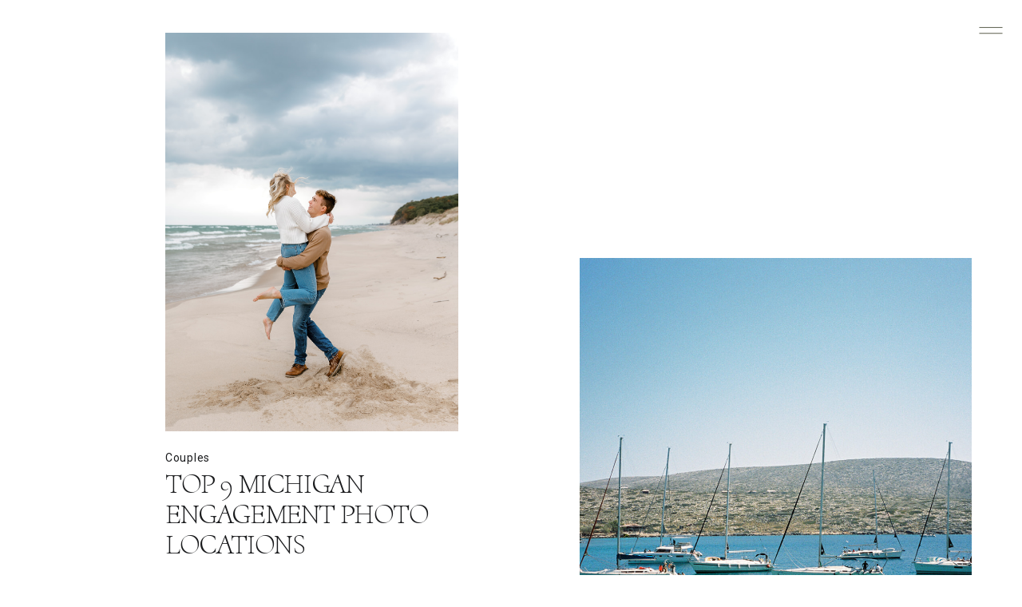

--- FILE ---
content_type: text/html; charset=UTF-8
request_url: https://lindsayelaine.com/my-work/page/2/
body_size: 21493
content:
<!DOCTYPE html>
<html lang="en-US" class="d">
<head>
<link rel="stylesheet" type="text/css" href="//lib.showit.co/engine/2.6.4/showit.css" />
<meta name='robots' content='index, follow, max-image-preview:large, max-snippet:-1, max-video-preview:-1' />

            <script data-no-defer="1" data-ezscrex="false" data-cfasync="false" data-pagespeed-no-defer data-cookieconsent="ignore">
                var ctPublicFunctions = {"_ajax_nonce":"9e390193db","_rest_nonce":"8d534ec4e2","_ajax_url":"\/wp-admin\/admin-ajax.php","_rest_url":"https:\/\/lindsayelaine.com\/wp-json\/","data__cookies_type":"native","data__ajax_type":false,"data__bot_detector_enabled":1,"data__frontend_data_log_enabled":1,"cookiePrefix":"","wprocket_detected":false,"host_url":"lindsayelaine.com","text__ee_click_to_select":"Click to select the whole data","text__ee_original_email":"The complete one is","text__ee_got_it":"Got it","text__ee_blocked":"Blocked","text__ee_cannot_connect":"Cannot connect","text__ee_cannot_decode":"Can not decode email. Unknown reason","text__ee_email_decoder":"CleanTalk email decoder","text__ee_wait_for_decoding":"The magic is on the way!","text__ee_decoding_process":"Please wait a few seconds while we decode the contact data."}
            </script>
        
            <script data-no-defer="1" data-ezscrex="false" data-cfasync="false" data-pagespeed-no-defer data-cookieconsent="ignore">
                var ctPublic = {"_ajax_nonce":"9e390193db","settings__forms__check_internal":"0","settings__forms__check_external":"0","settings__forms__force_protection":0,"settings__forms__search_test":"0","settings__data__bot_detector_enabled":1,"settings__sfw__anti_crawler":0,"blog_home":"https:\/\/lindsayelaine.com\/","pixel__setting":"3","pixel__enabled":false,"pixel__url":"https:\/\/moderate11-v4.cleantalk.org\/pixel\/5df6449ca1a17e6ad58c03eb11b0a45e.gif","data__email_check_before_post":"1","data__email_check_exist_post":1,"data__cookies_type":"native","data__key_is_ok":true,"data__visible_fields_required":true,"wl_brandname":"Anti-Spam by CleanTalk","wl_brandname_short":"CleanTalk","ct_checkjs_key":312268004,"emailEncoderPassKey":"a55d135f43ce316a5fcefc84e540f894","bot_detector_forms_excluded":"W10=","advancedCacheExists":false,"varnishCacheExists":false,"wc_ajax_add_to_cart":false}
            </script>
        
	<!-- This site is optimized with the Yoast SEO plugin v26.3 - https://yoast.com/wordpress/plugins/seo/ -->
	<title>Grand Rapids Wedding Photographer | Lindsay Elaine | My Work</title>
	<meta name="description" content="Grand Rapids Wedding Photographer | Lindsay Elaine - view love stories I have documented and resources I have created just for you!" />
	<link rel="canonical" href="https://lindsayelaine.com/my-work/page/2/" />
	<link rel="prev" href="https://lindsayelaine.com/my-work/" />
	<link rel="next" href="https://lindsayelaine.com/my-work/page/3/" />
	<meta property="og:locale" content="en_US" />
	<meta property="og:type" content="article" />
	<meta property="og:title" content="Grand Rapids Wedding Photographer | Lindsay Elaine | My Work" />
	<meta property="og:description" content="Grand Rapids Wedding Photographer | Lindsay Elaine - view love stories I have documented and resources I have created just for you!" />
	<meta property="og:url" content="https://lindsayelaine.com/my-work/" />
	<meta property="og:site_name" content="lindsayelaine.com" />
	<meta name="twitter:card" content="summary_large_image" />
	<script type="application/ld+json" class="yoast-schema-graph">{"@context":"https://schema.org","@graph":[{"@type":["WebPage","CollectionPage"],"@id":"https://lindsayelaine.com/my-work/","url":"https://lindsayelaine.com/my-work/page/2/","name":"Grand Rapids Wedding Photographer | Lindsay Elaine | My Work","isPartOf":{"@id":"https://lindsayelaine.com/#website"},"datePublished":"2020-02-03T16:35:41+00:00","dateModified":"2023-07-28T13:31:19+00:00","description":"Grand Rapids Wedding Photographer | Lindsay Elaine - view love stories I have documented and resources I have created just for you!","breadcrumb":{"@id":"https://lindsayelaine.com/my-work/page/2/#breadcrumb"},"inLanguage":"en-US"},{"@type":"BreadcrumbList","@id":"https://lindsayelaine.com/my-work/page/2/#breadcrumb","itemListElement":[{"@type":"ListItem","position":1,"name":"Home","item":"https://lindsayelaine.com/"},{"@type":"ListItem","position":2,"name":"My Work"}]},{"@type":"WebSite","@id":"https://lindsayelaine.com/#website","url":"https://lindsayelaine.com/","name":"lindsayelaine.com","description":"Blog | Lindsay Elaine Photography | Michigan Wedding Photographer","publisher":{"@id":"https://lindsayelaine.com/#/schema/person/6e4dd5f18fb4778856ca741acf80c1e5"},"potentialAction":[{"@type":"SearchAction","target":{"@type":"EntryPoint","urlTemplate":"https://lindsayelaine.com/?s={search_term_string}"},"query-input":{"@type":"PropertyValueSpecification","valueRequired":true,"valueName":"search_term_string"}}],"inLanguage":"en-US"},{"@type":["Person","Organization"],"@id":"https://lindsayelaine.com/#/schema/person/6e4dd5f18fb4778856ca741acf80c1e5","name":"Lindsay Harris","image":{"@type":"ImageObject","inLanguage":"en-US","@id":"https://lindsayelaine.com/#/schema/person/image/","url":"https://secure.gravatar.com/avatar/83e1dcc4f906d0ee78c9ee0b04fb625e5ba2bf942229306c2170867f7f338708?s=96&d=mm&r=g","contentUrl":"https://secure.gravatar.com/avatar/83e1dcc4f906d0ee78c9ee0b04fb625e5ba2bf942229306c2170867f7f338708?s=96&d=mm&r=g","caption":"Lindsay Harris"},"logo":{"@id":"https://lindsayelaine.com/#/schema/person/image/"},"sameAs":["https://www.facebook.com/lindsayelainephotography","https://www.instagram.com/_lindsayelaine/","https://www.pinterest.com/lindsay_elaine"]}]}</script>
	<!-- / Yoast SEO plugin. -->


<link rel='dns-prefetch' href='//fd.cleantalk.org' />
<link rel="alternate" type="application/rss+xml" title="lindsayelaine.com &raquo; Feed" href="https://lindsayelaine.com/feed/" />
<link rel="alternate" type="application/rss+xml" title="lindsayelaine.com &raquo; Comments Feed" href="https://lindsayelaine.com/comments/feed/" />
<script type="text/javascript">
/* <![CDATA[ */
window._wpemojiSettings = {"baseUrl":"https:\/\/s.w.org\/images\/core\/emoji\/16.0.1\/72x72\/","ext":".png","svgUrl":"https:\/\/s.w.org\/images\/core\/emoji\/16.0.1\/svg\/","svgExt":".svg","source":{"concatemoji":"https:\/\/lindsayelaine.com\/wp-includes\/js\/wp-emoji-release.min.js?ver=6.8.3"}};
/*! This file is auto-generated */
!function(s,n){var o,i,e;function c(e){try{var t={supportTests:e,timestamp:(new Date).valueOf()};sessionStorage.setItem(o,JSON.stringify(t))}catch(e){}}function p(e,t,n){e.clearRect(0,0,e.canvas.width,e.canvas.height),e.fillText(t,0,0);var t=new Uint32Array(e.getImageData(0,0,e.canvas.width,e.canvas.height).data),a=(e.clearRect(0,0,e.canvas.width,e.canvas.height),e.fillText(n,0,0),new Uint32Array(e.getImageData(0,0,e.canvas.width,e.canvas.height).data));return t.every(function(e,t){return e===a[t]})}function u(e,t){e.clearRect(0,0,e.canvas.width,e.canvas.height),e.fillText(t,0,0);for(var n=e.getImageData(16,16,1,1),a=0;a<n.data.length;a++)if(0!==n.data[a])return!1;return!0}function f(e,t,n,a){switch(t){case"flag":return n(e,"\ud83c\udff3\ufe0f\u200d\u26a7\ufe0f","\ud83c\udff3\ufe0f\u200b\u26a7\ufe0f")?!1:!n(e,"\ud83c\udde8\ud83c\uddf6","\ud83c\udde8\u200b\ud83c\uddf6")&&!n(e,"\ud83c\udff4\udb40\udc67\udb40\udc62\udb40\udc65\udb40\udc6e\udb40\udc67\udb40\udc7f","\ud83c\udff4\u200b\udb40\udc67\u200b\udb40\udc62\u200b\udb40\udc65\u200b\udb40\udc6e\u200b\udb40\udc67\u200b\udb40\udc7f");case"emoji":return!a(e,"\ud83e\udedf")}return!1}function g(e,t,n,a){var r="undefined"!=typeof WorkerGlobalScope&&self instanceof WorkerGlobalScope?new OffscreenCanvas(300,150):s.createElement("canvas"),o=r.getContext("2d",{willReadFrequently:!0}),i=(o.textBaseline="top",o.font="600 32px Arial",{});return e.forEach(function(e){i[e]=t(o,e,n,a)}),i}function t(e){var t=s.createElement("script");t.src=e,t.defer=!0,s.head.appendChild(t)}"undefined"!=typeof Promise&&(o="wpEmojiSettingsSupports",i=["flag","emoji"],n.supports={everything:!0,everythingExceptFlag:!0},e=new Promise(function(e){s.addEventListener("DOMContentLoaded",e,{once:!0})}),new Promise(function(t){var n=function(){try{var e=JSON.parse(sessionStorage.getItem(o));if("object"==typeof e&&"number"==typeof e.timestamp&&(new Date).valueOf()<e.timestamp+604800&&"object"==typeof e.supportTests)return e.supportTests}catch(e){}return null}();if(!n){if("undefined"!=typeof Worker&&"undefined"!=typeof OffscreenCanvas&&"undefined"!=typeof URL&&URL.createObjectURL&&"undefined"!=typeof Blob)try{var e="postMessage("+g.toString()+"("+[JSON.stringify(i),f.toString(),p.toString(),u.toString()].join(",")+"));",a=new Blob([e],{type:"text/javascript"}),r=new Worker(URL.createObjectURL(a),{name:"wpTestEmojiSupports"});return void(r.onmessage=function(e){c(n=e.data),r.terminate(),t(n)})}catch(e){}c(n=g(i,f,p,u))}t(n)}).then(function(e){for(var t in e)n.supports[t]=e[t],n.supports.everything=n.supports.everything&&n.supports[t],"flag"!==t&&(n.supports.everythingExceptFlag=n.supports.everythingExceptFlag&&n.supports[t]);n.supports.everythingExceptFlag=n.supports.everythingExceptFlag&&!n.supports.flag,n.DOMReady=!1,n.readyCallback=function(){n.DOMReady=!0}}).then(function(){return e}).then(function(){var e;n.supports.everything||(n.readyCallback(),(e=n.source||{}).concatemoji?t(e.concatemoji):e.wpemoji&&e.twemoji&&(t(e.twemoji),t(e.wpemoji)))}))}((window,document),window._wpemojiSettings);
/* ]]> */
</script>
<style id='wp-emoji-styles-inline-css' type='text/css'>

	img.wp-smiley, img.emoji {
		display: inline !important;
		border: none !important;
		box-shadow: none !important;
		height: 1em !important;
		width: 1em !important;
		margin: 0 0.07em !important;
		vertical-align: -0.1em !important;
		background: none !important;
		padding: 0 !important;
	}
</style>
<link rel='stylesheet' id='wp-block-library-css' href='https://lindsayelaine.com/wp-includes/css/dist/block-library/style.min.css?ver=6.8.3' type='text/css' media='all' />
<style id='classic-theme-styles-inline-css' type='text/css'>
/*! This file is auto-generated */
.wp-block-button__link{color:#fff;background-color:#32373c;border-radius:9999px;box-shadow:none;text-decoration:none;padding:calc(.667em + 2px) calc(1.333em + 2px);font-size:1.125em}.wp-block-file__button{background:#32373c;color:#fff;text-decoration:none}
</style>
<style id='global-styles-inline-css' type='text/css'>
:root{--wp--preset--aspect-ratio--square: 1;--wp--preset--aspect-ratio--4-3: 4/3;--wp--preset--aspect-ratio--3-4: 3/4;--wp--preset--aspect-ratio--3-2: 3/2;--wp--preset--aspect-ratio--2-3: 2/3;--wp--preset--aspect-ratio--16-9: 16/9;--wp--preset--aspect-ratio--9-16: 9/16;--wp--preset--color--black: #000000;--wp--preset--color--cyan-bluish-gray: #abb8c3;--wp--preset--color--white: #ffffff;--wp--preset--color--pale-pink: #f78da7;--wp--preset--color--vivid-red: #cf2e2e;--wp--preset--color--luminous-vivid-orange: #ff6900;--wp--preset--color--luminous-vivid-amber: #fcb900;--wp--preset--color--light-green-cyan: #7bdcb5;--wp--preset--color--vivid-green-cyan: #00d084;--wp--preset--color--pale-cyan-blue: #8ed1fc;--wp--preset--color--vivid-cyan-blue: #0693e3;--wp--preset--color--vivid-purple: #9b51e0;--wp--preset--gradient--vivid-cyan-blue-to-vivid-purple: linear-gradient(135deg,rgba(6,147,227,1) 0%,rgb(155,81,224) 100%);--wp--preset--gradient--light-green-cyan-to-vivid-green-cyan: linear-gradient(135deg,rgb(122,220,180) 0%,rgb(0,208,130) 100%);--wp--preset--gradient--luminous-vivid-amber-to-luminous-vivid-orange: linear-gradient(135deg,rgba(252,185,0,1) 0%,rgba(255,105,0,1) 100%);--wp--preset--gradient--luminous-vivid-orange-to-vivid-red: linear-gradient(135deg,rgba(255,105,0,1) 0%,rgb(207,46,46) 100%);--wp--preset--gradient--very-light-gray-to-cyan-bluish-gray: linear-gradient(135deg,rgb(238,238,238) 0%,rgb(169,184,195) 100%);--wp--preset--gradient--cool-to-warm-spectrum: linear-gradient(135deg,rgb(74,234,220) 0%,rgb(151,120,209) 20%,rgb(207,42,186) 40%,rgb(238,44,130) 60%,rgb(251,105,98) 80%,rgb(254,248,76) 100%);--wp--preset--gradient--blush-light-purple: linear-gradient(135deg,rgb(255,206,236) 0%,rgb(152,150,240) 100%);--wp--preset--gradient--blush-bordeaux: linear-gradient(135deg,rgb(254,205,165) 0%,rgb(254,45,45) 50%,rgb(107,0,62) 100%);--wp--preset--gradient--luminous-dusk: linear-gradient(135deg,rgb(255,203,112) 0%,rgb(199,81,192) 50%,rgb(65,88,208) 100%);--wp--preset--gradient--pale-ocean: linear-gradient(135deg,rgb(255,245,203) 0%,rgb(182,227,212) 50%,rgb(51,167,181) 100%);--wp--preset--gradient--electric-grass: linear-gradient(135deg,rgb(202,248,128) 0%,rgb(113,206,126) 100%);--wp--preset--gradient--midnight: linear-gradient(135deg,rgb(2,3,129) 0%,rgb(40,116,252) 100%);--wp--preset--font-size--small: 13px;--wp--preset--font-size--medium: 20px;--wp--preset--font-size--large: 36px;--wp--preset--font-size--x-large: 42px;--wp--preset--spacing--20: 0.44rem;--wp--preset--spacing--30: 0.67rem;--wp--preset--spacing--40: 1rem;--wp--preset--spacing--50: 1.5rem;--wp--preset--spacing--60: 2.25rem;--wp--preset--spacing--70: 3.38rem;--wp--preset--spacing--80: 5.06rem;--wp--preset--shadow--natural: 6px 6px 9px rgba(0, 0, 0, 0.2);--wp--preset--shadow--deep: 12px 12px 50px rgba(0, 0, 0, 0.4);--wp--preset--shadow--sharp: 6px 6px 0px rgba(0, 0, 0, 0.2);--wp--preset--shadow--outlined: 6px 6px 0px -3px rgba(255, 255, 255, 1), 6px 6px rgba(0, 0, 0, 1);--wp--preset--shadow--crisp: 6px 6px 0px rgba(0, 0, 0, 1);}:where(.is-layout-flex){gap: 0.5em;}:where(.is-layout-grid){gap: 0.5em;}body .is-layout-flex{display: flex;}.is-layout-flex{flex-wrap: wrap;align-items: center;}.is-layout-flex > :is(*, div){margin: 0;}body .is-layout-grid{display: grid;}.is-layout-grid > :is(*, div){margin: 0;}:where(.wp-block-columns.is-layout-flex){gap: 2em;}:where(.wp-block-columns.is-layout-grid){gap: 2em;}:where(.wp-block-post-template.is-layout-flex){gap: 1.25em;}:where(.wp-block-post-template.is-layout-grid){gap: 1.25em;}.has-black-color{color: var(--wp--preset--color--black) !important;}.has-cyan-bluish-gray-color{color: var(--wp--preset--color--cyan-bluish-gray) !important;}.has-white-color{color: var(--wp--preset--color--white) !important;}.has-pale-pink-color{color: var(--wp--preset--color--pale-pink) !important;}.has-vivid-red-color{color: var(--wp--preset--color--vivid-red) !important;}.has-luminous-vivid-orange-color{color: var(--wp--preset--color--luminous-vivid-orange) !important;}.has-luminous-vivid-amber-color{color: var(--wp--preset--color--luminous-vivid-amber) !important;}.has-light-green-cyan-color{color: var(--wp--preset--color--light-green-cyan) !important;}.has-vivid-green-cyan-color{color: var(--wp--preset--color--vivid-green-cyan) !important;}.has-pale-cyan-blue-color{color: var(--wp--preset--color--pale-cyan-blue) !important;}.has-vivid-cyan-blue-color{color: var(--wp--preset--color--vivid-cyan-blue) !important;}.has-vivid-purple-color{color: var(--wp--preset--color--vivid-purple) !important;}.has-black-background-color{background-color: var(--wp--preset--color--black) !important;}.has-cyan-bluish-gray-background-color{background-color: var(--wp--preset--color--cyan-bluish-gray) !important;}.has-white-background-color{background-color: var(--wp--preset--color--white) !important;}.has-pale-pink-background-color{background-color: var(--wp--preset--color--pale-pink) !important;}.has-vivid-red-background-color{background-color: var(--wp--preset--color--vivid-red) !important;}.has-luminous-vivid-orange-background-color{background-color: var(--wp--preset--color--luminous-vivid-orange) !important;}.has-luminous-vivid-amber-background-color{background-color: var(--wp--preset--color--luminous-vivid-amber) !important;}.has-light-green-cyan-background-color{background-color: var(--wp--preset--color--light-green-cyan) !important;}.has-vivid-green-cyan-background-color{background-color: var(--wp--preset--color--vivid-green-cyan) !important;}.has-pale-cyan-blue-background-color{background-color: var(--wp--preset--color--pale-cyan-blue) !important;}.has-vivid-cyan-blue-background-color{background-color: var(--wp--preset--color--vivid-cyan-blue) !important;}.has-vivid-purple-background-color{background-color: var(--wp--preset--color--vivid-purple) !important;}.has-black-border-color{border-color: var(--wp--preset--color--black) !important;}.has-cyan-bluish-gray-border-color{border-color: var(--wp--preset--color--cyan-bluish-gray) !important;}.has-white-border-color{border-color: var(--wp--preset--color--white) !important;}.has-pale-pink-border-color{border-color: var(--wp--preset--color--pale-pink) !important;}.has-vivid-red-border-color{border-color: var(--wp--preset--color--vivid-red) !important;}.has-luminous-vivid-orange-border-color{border-color: var(--wp--preset--color--luminous-vivid-orange) !important;}.has-luminous-vivid-amber-border-color{border-color: var(--wp--preset--color--luminous-vivid-amber) !important;}.has-light-green-cyan-border-color{border-color: var(--wp--preset--color--light-green-cyan) !important;}.has-vivid-green-cyan-border-color{border-color: var(--wp--preset--color--vivid-green-cyan) !important;}.has-pale-cyan-blue-border-color{border-color: var(--wp--preset--color--pale-cyan-blue) !important;}.has-vivid-cyan-blue-border-color{border-color: var(--wp--preset--color--vivid-cyan-blue) !important;}.has-vivid-purple-border-color{border-color: var(--wp--preset--color--vivid-purple) !important;}.has-vivid-cyan-blue-to-vivid-purple-gradient-background{background: var(--wp--preset--gradient--vivid-cyan-blue-to-vivid-purple) !important;}.has-light-green-cyan-to-vivid-green-cyan-gradient-background{background: var(--wp--preset--gradient--light-green-cyan-to-vivid-green-cyan) !important;}.has-luminous-vivid-amber-to-luminous-vivid-orange-gradient-background{background: var(--wp--preset--gradient--luminous-vivid-amber-to-luminous-vivid-orange) !important;}.has-luminous-vivid-orange-to-vivid-red-gradient-background{background: var(--wp--preset--gradient--luminous-vivid-orange-to-vivid-red) !important;}.has-very-light-gray-to-cyan-bluish-gray-gradient-background{background: var(--wp--preset--gradient--very-light-gray-to-cyan-bluish-gray) !important;}.has-cool-to-warm-spectrum-gradient-background{background: var(--wp--preset--gradient--cool-to-warm-spectrum) !important;}.has-blush-light-purple-gradient-background{background: var(--wp--preset--gradient--blush-light-purple) !important;}.has-blush-bordeaux-gradient-background{background: var(--wp--preset--gradient--blush-bordeaux) !important;}.has-luminous-dusk-gradient-background{background: var(--wp--preset--gradient--luminous-dusk) !important;}.has-pale-ocean-gradient-background{background: var(--wp--preset--gradient--pale-ocean) !important;}.has-electric-grass-gradient-background{background: var(--wp--preset--gradient--electric-grass) !important;}.has-midnight-gradient-background{background: var(--wp--preset--gradient--midnight) !important;}.has-small-font-size{font-size: var(--wp--preset--font-size--small) !important;}.has-medium-font-size{font-size: var(--wp--preset--font-size--medium) !important;}.has-large-font-size{font-size: var(--wp--preset--font-size--large) !important;}.has-x-large-font-size{font-size: var(--wp--preset--font-size--x-large) !important;}
:where(.wp-block-post-template.is-layout-flex){gap: 1.25em;}:where(.wp-block-post-template.is-layout-grid){gap: 1.25em;}
:where(.wp-block-columns.is-layout-flex){gap: 2em;}:where(.wp-block-columns.is-layout-grid){gap: 2em;}
:root :where(.wp-block-pullquote){font-size: 1.5em;line-height: 1.6;}
</style>
<link rel='stylesheet' id='cleantalk-public-css-css' href='https://lindsayelaine.com/wp-content/plugins/cleantalk-spam-protect/css/cleantalk-public.min.css?ver=6.67_1762444357' type='text/css' media='all' />
<link rel='stylesheet' id='cleantalk-email-decoder-css-css' href='https://lindsayelaine.com/wp-content/plugins/cleantalk-spam-protect/css/cleantalk-email-decoder.min.css?ver=6.67_1762444357' type='text/css' media='all' />
<script type="text/javascript" src="https://lindsayelaine.com/wp-content/plugins/cleantalk-spam-protect/js/apbct-public-bundle.min.js?ver=6.67_1762444357" id="apbct-public-bundle.min-js-js"></script>
<script type="text/javascript" src="https://fd.cleantalk.org/ct-bot-detector-wrapper.js?ver=6.67" id="ct_bot_detector-js" defer="defer" data-wp-strategy="defer"></script>
<script type="text/javascript" src="https://lindsayelaine.com/wp-includes/js/jquery/jquery.min.js?ver=3.7.1" id="jquery-core-js"></script>
<script type="text/javascript" src="https://lindsayelaine.com/wp-includes/js/jquery/jquery-migrate.min.js?ver=3.4.1" id="jquery-migrate-js"></script>
<script type="text/javascript" src="https://lindsayelaine.com/wp-content/plugins/showit/public/js/showit.js?ver=1766586235" id="si-script-js"></script>
<link rel="https://api.w.org/" href="https://lindsayelaine.com/wp-json/" /><link rel="EditURI" type="application/rsd+xml" title="RSD" href="https://lindsayelaine.com/xmlrpc.php?rsd" />
		<script type="text/javascript" async defer data-pin-color="red"  data-pin-hover="true"
			src="https://lindsayelaine.com/wp-content/plugins/pinterest-pin-it-button-on-image-hover-and-post/js/pinit.js"></script>
		<style type="text/css">.recentcomments a{display:inline !important;padding:0 !important;margin:0 !important;}</style>
<meta charset="UTF-8" />
<meta name="viewport" content="width=device-width, initial-scale=1" />
<link rel="icon" type="image/png" href="//static.showit.co/200/1DPV-BuWTsacU4G7narbjA/85052/copy_of_lindsay_harris_-_notecard.png" />
<link rel="preconnect" href="https://static.showit.co" />

<link rel="preconnect" href="https://fonts.googleapis.com">
<link rel="preconnect" href="https://fonts.gstatic.com" crossorigin>
<link href="https://fonts.googleapis.com/css?family=Cormorant+Upright:300|Roboto:500|Roboto:regular" rel="stylesheet" type="text/css"/>
<script id="init_data" type="application/json">
{"mobile":{"w":320,"bgMediaType":"none","bgFillType":"color","bgColor":"colors-7"},"desktop":{"w":1200,"defaultTrIn":{"type":"fade"},"defaultTrOut":{"type":"fade"},"bgColor":"colors-7","bgMediaType":"none","bgFillType":"color"},"sid":"mncmgep5sygm05qvguao1w","break":768,"assetURL":"//static.showit.co","contactFormId":"85052/197913","cfAction":"aHR0cHM6Ly9jbGllbnRzZXJ2aWNlLnNob3dpdC5jby9jb250YWN0Zm9ybQ==","sgAction":"aHR0cHM6Ly9jbGllbnRzZXJ2aWNlLnNob3dpdC5jby9zb2NpYWxncmlk","blockData":[{"slug":"header-dark","visible":"a","states":[],"d":{"h":1,"w":1200,"locking":{"side":"t"},"bgFillType":"color","bgColor":"#000000:0","bgMediaType":"none"},"m":{"h":1,"w":320,"locking":{"side":"t"},"bgFillType":"color","bgColor":"#000000:0","bgMediaType":"none"}},{"slug":"featured-posts","visible":"a","states":[{"d":{"bgFillType":"color","bgColor":"#000000:0","bgMediaType":"image","bgImage":{"key":"MZMGoBYwRoik3fGWc42HTw/85052/book-tower-detroit-wedding-tablescape.jpg","aspect_ratio":1.49948,"title":"book-tower-detroit-wedding-tablescape","type":"asset"},"bgOpacity":100},"m":{"bgFillType":"color","bgColor":"#000000:0","bgMediaType":"image","bgImage":{"key":"MZMGoBYwRoik3fGWc42HTw/85052/book-tower-detroit-wedding-tablescape.jpg","aspect_ratio":1.49948,"title":"book-tower-detroit-wedding-tablescape","type":"asset"},"bgOpacity":100},"slug":"view-1"},{"d":{"bgFillType":"color","bgColor":"#000000:0","bgMediaType":"none"},"m":{"bgFillType":"color","bgColor":"#000000:0","bgMediaType":"none"},"slug":"view-1-1"},{"d":{"bgFillType":"color","bgColor":"#000000:0","bgMediaType":"none"},"m":{"bgFillType":"color","bgColor":"#000000:0","bgMediaType":"none"},"slug":"view-1-2"}],"d":{"h":739,"w":1200,"locking":{},"nature":"dH","aav":6.75,"stateTrIn":{"type":"slide","duration":1},"stateTrOut":{"type":"none"},"bgFillType":"color","bgColor":"#000000:0","bgMediaType":"none"},"m":{"h":540,"w":320,"nature":"dH","bgFillType":"color","bgColor":"colors-1","bgMediaType":"none"},"wpPostLookup":true,"stateTrans":[{"d":{"in":{"cl":"slideIn","d":1,"dl":"0","od":"slideIn"}}},{"d":{"in":{"cl":"slideIn","d":1,"dl":"0","od":"slideIn"}}},{"d":{"in":{"cl":"slideIn","d":1,"dl":"0","od":"slideIn"}}}]},{"slug":"categories","visible":"a","states":[],"d":{"h":82,"w":1200,"bgFillType":"color","bgColor":"colors-7","bgMediaType":"none"},"m":{"h":125,"w":320,"bgFillType":"color","bgColor":"colors-7","bgMediaType":"none"}},{"slug":"header","visible":"a","states":[],"d":{"h":256,"w":1200,"bgFillType":"color","bgColor":"#000000:0","bgMediaType":"none"},"m":{"h":8,"w":320,"bgFillType":"color","bgColor":"colors-7","bgMediaType":"none"}},{"slug":"post-layout-1","visible":"a","states":[{"d":{"bgFillType":"color","bgColor":"#000000:0","bgMediaType":"none"},"m":{"bgFillType":"color","bgColor":"#000000:0","bgMediaType":"none"},"slug":"view-1"}],"d":{"h":396,"w":1200,"locking":{"offset":100},"nature":"dH","bgFillType":"color","bgColor":"#000000:0","bgMediaType":"none"},"m":{"h":438,"w":320,"nature":"dH","bgFillType":"color","bgColor":"#000000:0","bgMediaType":"none"},"ps":[{"trigger":"onscreen","type":"show","block":"scrolling-nav"}],"stateTrans":[{}]},{"slug":"post-layout-2","visible":"a","states":[{"d":{"bgFillType":"color","bgColor":"#000000:0","bgMediaType":"none"},"m":{"bgFillType":"color","bgColor":"#000000:0","bgMediaType":"none"},"slug":"view-1"}],"d":{"h":301,"w":1200,"locking":{"offset":100},"nature":"dH","bgFillType":"color","bgColor":"#000000:0","bgMediaType":"none"},"m":{"h":448,"w":320,"nature":"dH","bgFillType":"color","bgColor":"#000000:0","bgMediaType":"none"},"ps":[{"trigger":"onscreen","type":"show","block":"scrolling-nav"}],"stateTrans":[{}]},{"slug":"post-layout-3","visible":"a","states":[{"d":{"bgFillType":"color","bgColor":"#000000:0","bgMediaType":"none"},"m":{"bgFillType":"color","bgColor":"#000000:0","bgMediaType":"none"},"slug":"view-1"}],"d":{"h":435,"w":1200,"locking":{"offset":100},"nature":"dH","bgFillType":"color","bgColor":"#000000:0","bgMediaType":"none"},"m":{"h":445,"w":320,"nature":"dH","bgFillType":"color","bgColor":"#000000:0","bgMediaType":"none"},"ps":[{"trigger":"onscreen","type":"show","block":"scrolling-nav"}],"stateTrans":[{}]},{"slug":"post-layout-4","visible":"a","states":[{"d":{"bgFillType":"color","bgColor":"#000000:0","bgMediaType":"none"},"m":{"bgFillType":"color","bgColor":"#000000:0","bgMediaType":"none"},"slug":"view-1"}],"d":{"h":320,"w":1200,"locking":{"offset":100},"nature":"dH","bgFillType":"color","bgColor":"#000000:0","bgMediaType":"none"},"m":{"h":435,"w":320,"nature":"dH","bgFillType":"color","bgColor":"#000000:0","bgMediaType":"none"},"ps":[{"trigger":"onscreen","type":"show","block":"scrolling-nav"}],"stateTrans":[{}]},{"slug":"post-layout-5","visible":"a","states":[{"d":{"bgFillType":"color","bgColor":"#000000:0","bgMediaType":"none"},"m":{"bgFillType":"color","bgColor":"#000000:0","bgMediaType":"none"},"slug":"view-1"}],"d":{"h":454,"w":1200,"locking":{"offset":100},"nature":"dH","bgFillType":"color","bgColor":"#000000:0","bgMediaType":"none"},"m":{"h":464,"w":320,"nature":"dH","bgFillType":"color","bgColor":"#000000:0","bgMediaType":"none"},"ps":[{"trigger":"onscreen","type":"show","block":"scrolling-nav"}],"stateTrans":[{}]},{"slug":"post-layout-6","visible":"a","states":[{"d":{"bgFillType":"color","bgColor":"#000000:0","bgMediaType":"none"},"m":{"bgFillType":"color","bgColor":"#000000:0","bgMediaType":"none"},"slug":"view-1"}],"d":{"h":170,"w":1200,"locking":{"offset":100},"nature":"dH","bgFillType":"color","bgColor":"#000000:0","bgMediaType":"none"},"m":{"h":458,"w":320,"nature":"dH","bgFillType":"color","bgColor":"#000000:0","bgMediaType":"none"},"ps":[{"trigger":"onscreen","type":"show","block":"scrolling-nav"}],"stateTrans":[{}]},{"slug":"end-post-loop","visible":"a","states":[],"d":{"h":1,"w":1200,"bgFillType":"color","bgColor":"#000000:0","bgMediaType":"none"},"m":{"h":1,"w":320,"bgFillType":"color","bgColor":"#000000:0","bgMediaType":"none"}},{"slug":"pagination","visible":"a","states":[],"d":{"h":174,"w":1200,"nature":"dH","bgFillType":"color","bgColor":"#000000:0","bgMediaType":"none"},"m":{"h":103,"w":320,"nature":"dH","bgFillType":"color","bgColor":"#000000:0","bgMediaType":"none"}},{"slug":"categories-1","visible":"a","states":[],"d":{"h":82,"w":1200,"bgFillType":"color","bgColor":"colors-7","bgMediaType":"none"},"m":{"h":125,"w":320,"bgFillType":"color","bgColor":"colors-7","bgMediaType":"none"}},{"slug":"by-category","visible":"a","states":[],"d":{"h":892,"w":1200,"bgFillType":"color","bgColor":"colors-1","bgMediaType":"image","bgImage":{"key":"o1y1eT8wSwyxQg8oXwkKDA/85052/book-tower-detroit_wedding-photographer-lindsay-elaine-photography-176.jpg","aspect_ratio":1.5,"title":"BOOK-TOWER-DETROIT WEDDING-PHOTOGRAPHER-LINDSAY-ELAINE-PHOTOGRAPHY-176","type":"asset"},"bgOpacity":100,"bgPos":"cm","bgScale":"cover","bgScroll":"x"},"m":{"h":749,"w":320,"bgFillType":"color","bgColor":"colors-1","bgMediaType":"none"}},{"slug":"newsletter-cta","visible":"a","states":[],"d":{"h":869,"w":1200,"bgFillType":"color","bgColor":"colors-5","bgMediaType":"image","bgImage":{"key":"bhDQBLhFSptXl7FEzzLUyA/85052/book-tower-wedding-lindsay-elaine-photography-108.jpg","aspect_ratio":1.49948,"ext":"jpg","type":"asset","title":"Book-Tower-Wedding-Lindsay-Elaine-Photography-108"},"bgOpacity":100,"bgPos":"cb","bgScale":"cover","bgScroll":"f"},"m":{"h":565,"w":320,"locking":{},"bgFillType":"color","bgColor":"colors-5","bgMediaType":"image","bgImage":{"key":"w_LjAlGMT1Owsa_jp-6j_g/85052/book_tower_detroit_wedding_lindsay_elaine_photography-108.jpg","aspect_ratio":1.49953,"ext":"jpg","type":"asset","title":"BOOK TOWER DETROIT WEDDING __ LINDSAY ELAINE PHOTOGRAPHY-108"},"bgOpacity":60,"bgPos":"cb","bgScale":"cover","bgScroll":"p"},"ps":[{"trigger":"onscreen","type":"show","block":"scrolling-nav"}]},{"slug":"footer","visible":"a","states":[],"d":{"h":546,"w":1200,"bgFillType":"color","bgColor":"colors-0","bgMediaType":"none"},"m":{"h":672,"w":320,"bgFillType":"color","bgColor":"colors-0","bgMediaType":"none"}},{"slug":"pop-nav","visible":"a","states":[],"d":{"h":800,"w":1200,"locking":{"side":"t"},"nature":"wH","trIn":{"type":"slide","duration":1,"direction":"Right"},"stateTrIn":{"type":"none","duration":1,"direction":"none"},"bgFillType":"color","bgColor":"#000000:0","bgMediaType":"none","tr":{"in":{"cl":"slideInRight","d":1,"dl":"0"}}},"m":{"h":520,"w":320,"locking":{"side":"t"},"nature":"wH","trIn":{"type":"slide","direction":"Right"},"stateTrIn":{"type":"slide","duration":1,"direction":"none"},"bgFillType":"color","bgColor":"colors-2:99","bgMediaType":"none","tr":{"in":{"cl":"slideInRight","d":"0.5","dl":"0"}}}}],"elementData":[{"type":"icon","visible":"a","id":"header-dark_0","blockId":"header-dark","m":{"x":278,"y":11,"w":26,"h":26,"a":0},"d":{"x":1142,"y":19,"w":38,"h":38,"a":0,"lockH":"r"},"pc":[{"type":"show","block":"pop-nav"}]},{"type":"simple","visible":"a","id":"featured-posts_1","blockId":"featured-posts","m":{"x":-19,"y":0,"w":350,"h":540,"a":0,"lockV":"s"},"d":{"x":-28,"y":0,"w":1228,"h":739,"a":0,"lockH":"s","lockV":"s"}},{"type":"text","visible":"a","id":"featured-posts_5","blockId":"featured-posts","m":{"x":28,"y":231,"w":265,"h":70,"a":0,"trIn":{"cl":"fadeIn","d":0.25,"dl":0.25}},"d":{"x":266,"y":298,"w":668,"h":133,"a":0,"o":100,"lockV":"t"}},{"type":"text","visible":"a","id":"categories_0","blockId":"categories","m":{"x":179,"y":78,"w":147,"h":21,"a":0,"trIn":{"cl":"fadeIn","d":1.25,"dl":0.25}},"d":{"x":1036,"y":29,"w":132,"h":21,"a":0,"trIn":{"cl":"fadeIn","d":1.25,"dl":0.25}}},{"type":"text","visible":"a","id":"categories_1","blockId":"categories","m":{"x":179,"y":47,"w":148,"h":21,"a":0,"trIn":{"cl":"fadeIn","d":1.25,"dl":0.25}},"d":{"x":616,"y":29,"w":109,"h":21,"a":0,"trIn":{"cl":"fadeIn","d":1.25,"dl":0.25}}},{"type":"text","visible":"a","id":"categories_2","blockId":"categories","m":{"x":25,"y":47,"w":148,"h":21,"a":0,"trIn":{"cl":"fadeIn","d":1.25,"dl":0.25}},"d":{"x":415,"y":29,"w":123,"h":21,"a":0,"trIn":{"cl":"fadeIn","d":1.25,"dl":0.25}}},{"type":"text","visible":"a","id":"categories_3","blockId":"categories","m":{"x":179,"y":17,"w":140,"h":21,"a":0,"trIn":{"cl":"fadeIn","d":1.25,"dl":0.25}},"d":{"x":236,"y":30,"w":100,"h":21,"a":0,"trIn":{"cl":"fadeIn","d":1.25,"dl":0.25}}},{"type":"text","visible":"a","id":"categories_4","blockId":"categories","m":{"x":25,"y":17,"w":148,"h":21,"a":0,"trIn":{"cl":"fadeIn","d":1.25,"dl":0.25}},"d":{"x":49,"y":30,"w":109,"h":21,"a":0,"trIn":{"cl":"fadeIn","d":1.25,"dl":0.25}}},{"type":"text","visible":"a","id":"categories_5","blockId":"categories","m":{"x":25,"y":78,"w":148,"h":21,"a":0,"trIn":{"cl":"fadeIn","d":1.25,"dl":0.25}},"d":{"x":804,"y":29,"w":158,"h":21,"a":0,"trIn":{"cl":"fadeIn","d":1.25,"dl":0.25}}},{"type":"text","visible":"a","id":"post-layout-1_view-1_0","blockId":"post-layout-1","m":{"x":40,"y":393,"w":240,"h":29,"a":0},"d":{"x":167,"y":331,"w":367,"h":32,"a":0}},{"type":"text","visible":"a","id":"post-layout-1_view-1_1","blockId":"post-layout-1","m":{"x":40,"y":367,"w":236,"h":20,"a":0},"d":{"x":167,"y":303,"w":367,"h":28,"a":0,"trIn":{"cl":"fadeIn","d":0.75,"dl":0.5}}},{"type":"graphic","visible":"a","id":"post-layout-1_view-1_2","blockId":"post-layout-1","m":{"x":40,"y":31,"w":240,"h":323,"a":0,"gs":{"p":105}},"d":{"x":167,"y":-215,"w":367,"h":499,"a":0,"gs":{"t":"cover","p":105,"s":60}},"c":{"key":"pbtYfJL3QN2XWLRCceeP5A/shared/editorial-website-template-design-showit23.jpg","aspect_ratio":1.50716}},{"type":"simple","visible":"a","id":"post-layout-1_view-1_3","blockId":"post-layout-1","m":{"x":40,"y":31,"w":240,"h":323,"a":0},"d":{"x":167,"y":-215,"w":367,"h":499,"a":0,"trIn":{"cl":"fadeIn","d":"0.5","dl":1}}},{"type":"text","visible":"a","id":"post-layout-1_view-1_4","blockId":"post-layout-1","m":{"x":55,"y":180,"w":206,"h":25,"a":0},"d":{"x":200,"y":19,"w":301,"h":30,"a":0}},{"type":"graphic","visible":"a","id":"post-layout-1_view-1_5","blockId":"post-layout-1","m":{"x":40,"y":31,"w":240,"h":323,"a":0,"gs":{"p":105}},"d":{"x":167,"y":-215,"w":367,"h":499,"a":0,"gs":{"t":"cover","p":105,"s":60}},"c":{"key":"GpEnApew19MiOlmJz96VWA/85052/book-tower-wedding-lindsay-elaine-photography-162.jpg","aspect_ratio":0.6669}},{"type":"text","visible":"a","id":"post-layout-2_view-1_0","blockId":"post-layout-2","m":{"x":42,"y":392,"w":236,"h":28,"a":0},"d":{"x":686,"y":162,"w":491,"h":33,"a":0}},{"type":"text","visible":"a","id":"post-layout-2_view-1_1","blockId":"post-layout-2","m":{"x":42,"y":365,"w":236,"h":20,"a":0},"d":{"x":686,"y":127,"w":444,"h":28,"a":0,"trIn":{"cl":"fadeIn","d":0.75,"dl":0.5}}},{"type":"graphic","visible":"a","id":"post-layout-2_view-1_2","blockId":"post-layout-2","m":{"x":40,"y":33,"w":240,"h":323,"a":0,"gs":{"p":105}},"d":{"x":686,"y":-411,"w":491,"h":518,"a":0,"gs":{"t":"cover","p":105}},"c":{"key":"rjvTcEWATwqi4KuHnqUCtw/shared/editorial-website-template-design-showit-35.jpg","aspect_ratio":1.50038}},{"type":"simple","visible":"a","id":"post-layout-2_view-1_3","blockId":"post-layout-2","m":{"x":40,"y":33,"w":240,"h":323,"a":0},"d":{"x":686,"y":-411,"w":491,"h":518,"a":0,"trIn":{"cl":"fadeIn","d":"0.5","dl":1}}},{"type":"text","visible":"a","id":"post-layout-2_view-1_4","blockId":"post-layout-2","m":{"x":57,"y":182,"w":206,"h":25,"a":0},"d":{"x":781,"y":-167,"w":301,"h":30,"a":0}},{"type":"graphic","visible":"a","id":"post-layout-2_view-1_5","blockId":"post-layout-2","m":{"x":40,"y":33,"w":240,"h":323,"a":0,"gs":{"p":105}},"d":{"x":686,"y":-411,"w":491,"h":518,"a":0,"gs":{"t":"cover","p":105}},"c":{"key":"P3bJ8wPj1l3nlHeLijfIHA/85052/lake-geneva-wisconsin-wedding-photographer-493.jpg","aspect_ratio":0.6669}},{"type":"text","visible":"a","id":"post-layout-3_view-1_0","blockId":"post-layout-3","m":{"x":42,"y":387,"w":237,"h":25,"a":0},"d":{"x":21,"y":385,"w":444,"h":35,"a":0}},{"type":"text","visible":"a","id":"post-layout-3_view-1_1","blockId":"post-layout-3","m":{"x":42,"y":360,"w":236,"h":20,"a":0},"d":{"x":21,"y":350,"w":444,"h":28,"a":0,"trIn":{"cl":"fadeIn","d":0.75,"dl":0.5}}},{"type":"graphic","visible":"a","id":"post-layout-3_view-1_2","blockId":"post-layout-3","m":{"x":40,"y":28,"w":240,"h":323,"a":0,"gs":{"p":105}},"d":{"x":21,"y":-168,"w":444,"h":498,"a":0,"gs":{"t":"cover","p":105}},"c":{"key":"Qb8cnmRDT32ZpG0aBC142w/shared/editorial-website-template-design-showit-51.jpg","aspect_ratio":0.8}},{"type":"simple","visible":"a","id":"post-layout-3_view-1_3","blockId":"post-layout-3","m":{"x":40,"y":28,"w":240,"h":323,"a":0},"d":{"x":21,"y":-168,"w":444,"h":498,"a":0,"trIn":{"cl":"fadeIn","d":"0.5","dl":1}}},{"type":"text","visible":"a","id":"post-layout-3_view-1_4","blockId":"post-layout-3","m":{"x":57,"y":177,"w":206,"h":25,"a":0},"d":{"x":93,"y":66,"w":301,"h":30,"a":0}},{"type":"graphic","visible":"a","id":"post-layout-3_view-1_5","blockId":"post-layout-3","m":{"x":40,"y":28,"w":240,"h":323,"a":0,"gs":{"p":105}},"d":{"x":21,"y":-168,"w":444,"h":498,"a":0,"gs":{"t":"cover","p":105}},"c":{"key":"Q8C25wJ3CwAG-9zbOpE01Q/85052/chicago-wedding-photographer-lindsay-elaine-photography-576.jpg","aspect_ratio":0.6669}},{"type":"text","visible":"a","id":"post-layout-4_view-1_0","blockId":"post-layout-4","m":{"x":42,"y":386,"w":236,"h":25,"a":0},"d":{"x":631,"y":230,"w":422,"h":36,"a":0}},{"type":"text","visible":"a","id":"post-layout-4_view-1_1","blockId":"post-layout-4","m":{"x":42,"y":362,"w":237,"h":20,"a":0},"d":{"x":631,"y":193,"w":422,"h":30,"a":0,"trIn":{"cl":"fadeIn","d":0.75,"dl":0.5}}},{"type":"graphic","visible":"a","id":"post-layout-4_view-1_2","blockId":"post-layout-4","m":{"x":40,"y":29,"w":240,"h":323,"a":0,"gs":{"p":105}},"d":{"x":631,"y":-355,"w":422,"h":527,"a":0,"gs":{"t":"cover","p":105}},"c":{"key":"N2Zfz2hpTk2Vog191-_f6w/shared/421eea6e-62bd-4807-982f-658c3552d251.jpg","aspect_ratio":0.74912}},{"type":"simple","visible":"a","id":"post-layout-4_view-1_3","blockId":"post-layout-4","m":{"x":40,"y":29,"w":240,"h":323,"a":0},"d":{"x":631,"y":-355,"w":422,"h":527,"a":0,"trIn":{"cl":"fadeIn","d":"0.5","dl":1}}},{"type":"text","visible":"a","id":"post-layout-4_view-1_4","blockId":"post-layout-4","m":{"x":57,"y":178,"w":206,"h":25,"a":0},"d":{"x":692,"y":-106,"w":301,"h":30,"a":0}},{"type":"graphic","visible":"a","id":"post-layout-4_view-1_5","blockId":"post-layout-4","m":{"x":40,"y":29,"w":240,"h":323,"a":0,"gs":{"p":105}},"d":{"x":631,"y":-355,"w":422,"h":527,"a":0,"gs":{"t":"cover","p":105}},"c":{"key":"4YNT2JxujK_Bn8_-IbDarw/85052/felt-mansion-wedding-lindsay-elaine-photography-1033.jpg","aspect_ratio":0.6669}},{"type":"text","visible":"a","id":"post-layout-5_view-1_0","blockId":"post-layout-5","m":{"x":42,"y":394,"w":236,"h":29,"a":0},"d":{"x":135,"y":387,"w":381,"h":37,"a":0}},{"type":"text","visible":"a","id":"post-layout-5_view-1_1","blockId":"post-layout-5","m":{"x":42,"y":370,"w":236,"h":20,"a":0},"d":{"x":135,"y":352,"w":381,"h":28,"a":0,"trIn":{"cl":"fadeIn","d":0.75,"dl":0.5}}},{"type":"graphic","visible":"a","id":"post-layout-5_view-1_2","blockId":"post-layout-5","m":{"x":40,"y":31,"w":240,"h":323,"a":0,"gs":{"p":105}},"d":{"x":135,"y":-144,"w":381,"h":476,"a":0,"gs":{"t":"cover","p":105}},"c":{"key":"pbtYfJL3QN2XWLRCceeP5A/shared/editorial-website-template-design-showit23.jpg","aspect_ratio":1.50716}},{"type":"simple","visible":"a","id":"post-layout-5_view-1_3","blockId":"post-layout-5","m":{"x":40,"y":31,"w":240,"h":323,"a":0},"d":{"x":135,"y":-144,"w":381,"h":476,"a":0,"trIn":{"cl":"fadeIn","d":"0.5","dl":1}}},{"type":"text","visible":"a","id":"post-layout-5_view-1_4","blockId":"post-layout-5","m":{"x":57,"y":180,"w":206,"h":25,"a":0},"d":{"x":175,"y":79,"w":301,"h":30,"a":0}},{"type":"graphic","visible":"a","id":"post-layout-5_view-1_5","blockId":"post-layout-5","m":{"x":40,"y":31,"w":240,"h":323,"a":0,"gs":{"p":105}},"d":{"x":135,"y":-144,"w":381,"h":476,"a":0,"gs":{"t":"cover","p":105}},"c":{"key":"PBTtzAV9zMjRKr7m4sfduw/85052/michigan-wedding-photographer-lindsay-elaine-photography-1242.jpg","aspect_ratio":0.6669}},{"type":"text","visible":"a","id":"post-layout-6_view-1_0","blockId":"post-layout-6","m":{"x":42,"y":389,"w":236,"h":28,"a":0},"d":{"x":664,"y":132,"w":491,"h":33,"a":0}},{"type":"text","visible":"a","id":"post-layout-6_view-1_1","blockId":"post-layout-6","m":{"x":42,"y":366,"w":236,"h":20,"a":0},"d":{"x":664,"y":97,"w":444,"h":28,"a":0,"trIn":{"cl":"fadeIn","d":0.75,"dl":0.5}}},{"type":"graphic","visible":"a","id":"post-layout-6_view-1_2","blockId":"post-layout-6","m":{"x":40,"y":34,"w":240,"h":323,"a":0,"gs":{"p":105}},"d":{"x":664,"y":-388,"w":491,"h":465,"a":0,"gs":{"t":"cover","p":105}},"c":{"key":"rjvTcEWATwqi4KuHnqUCtw/shared/editorial-website-template-design-showit-35.jpg","aspect_ratio":1.50038}},{"type":"simple","visible":"a","id":"post-layout-6_view-1_3","blockId":"post-layout-6","m":{"x":40,"y":34,"w":240,"h":323,"a":0},"d":{"x":664,"y":-388,"w":491,"h":465,"a":0,"trIn":{"cl":"fadeIn","d":"0.5","dl":1}}},{"type":"text","visible":"a","id":"post-layout-6_view-1_4","blockId":"post-layout-6","m":{"x":57,"y":183,"w":206,"h":25,"a":0},"d":{"x":759,"y":-170,"w":301,"h":30,"a":0}},{"type":"graphic","visible":"a","id":"post-layout-6_view-1_5","blockId":"post-layout-6","m":{"x":40,"y":34,"w":240,"h":323,"a":0,"gs":{"p":105}},"d":{"x":664,"y":-388,"w":491,"h":465,"a":0,"gs":{"t":"cover","p":105}},"c":{"key":"EH-VqRhBGfjYqPpdrGeLqQ/85052/chicago-wedding-photographer-lindsay-elaine-photography-727.jpg","aspect_ratio":0.6669}},{"type":"simple","visible":"a","id":"pagination_0","blockId":"pagination","m":{"x":80,"y":14,"w":160,"h":40,"a":0},"d":{"x":493,"y":42,"w":220,"h":42,"a":0}},{"type":"text","visible":"a","id":"pagination_1","blockId":"pagination","m":{"x":80,"y":24,"w":160,"h":28,"a":0},"d":{"x":488,"y":51,"w":225,"h":22,"a":0}},{"type":"text","visible":"a","id":"categories-1_0","blockId":"categories-1","m":{"x":179,"y":78,"w":147,"h":21,"a":0,"trIn":{"cl":"fadeIn","d":1.25,"dl":0.25}},"d":{"x":1036,"y":29,"w":132,"h":21,"a":0,"trIn":{"cl":"fadeIn","d":1.25,"dl":0.25}}},{"type":"text","visible":"a","id":"categories-1_1","blockId":"categories-1","m":{"x":179,"y":47,"w":148,"h":21,"a":0,"trIn":{"cl":"fadeIn","d":1.25,"dl":0.25}},"d":{"x":616,"y":29,"w":109,"h":21,"a":0,"trIn":{"cl":"fadeIn","d":1.25,"dl":0.25}}},{"type":"text","visible":"a","id":"categories-1_2","blockId":"categories-1","m":{"x":25,"y":47,"w":148,"h":21,"a":0,"trIn":{"cl":"fadeIn","d":1.25,"dl":0.25}},"d":{"x":415,"y":29,"w":123,"h":21,"a":0,"trIn":{"cl":"fadeIn","d":1.25,"dl":0.25}}},{"type":"text","visible":"a","id":"categories-1_3","blockId":"categories-1","m":{"x":179,"y":17,"w":140,"h":21,"a":0,"trIn":{"cl":"fadeIn","d":1.25,"dl":0.25}},"d":{"x":236,"y":30,"w":100,"h":21,"a":0,"trIn":{"cl":"fadeIn","d":1.25,"dl":0.25}}},{"type":"text","visible":"a","id":"categories-1_4","blockId":"categories-1","m":{"x":25,"y":17,"w":148,"h":21,"a":0,"trIn":{"cl":"fadeIn","d":1.25,"dl":0.25}},"d":{"x":49,"y":30,"w":109,"h":21,"a":0,"trIn":{"cl":"fadeIn","d":1.25,"dl":0.25}}},{"type":"text","visible":"a","id":"categories-1_5","blockId":"categories-1","m":{"x":25,"y":78,"w":148,"h":21,"a":0,"trIn":{"cl":"fadeIn","d":1.25,"dl":0.25}},"d":{"x":804,"y":29,"w":158,"h":21,"a":0,"trIn":{"cl":"fadeIn","d":1.25,"dl":0.25}}},{"type":"simple","visible":"d","id":"by-category_0","blockId":"by-category","m":{"x":48,"y":112,"w":224,"h":521.5,"a":0},"d":{"x":0,"y":0,"w":600,"h":893,"a":0,"lockH":"ls"}},{"type":"graphic","visible":"a","id":"by-category_8","blockId":"by-category","m":{"x":48,"y":79,"w":224,"h":336,"a":0},"d":{"x":359,"y":187,"w":482,"h":560,"a":0,"gs":{"s":100}},"c":{"key":"vG4R_PakSg2lbgwj0iY7eg/85052/michigan-wedding-photographer-lindsay-elaine-5.jpg","aspect_ratio":0.66667}},{"type":"text","visible":"a","id":"by-category_9","blockId":"by-category","m":{"x":48,"y":447,"w":224,"h":267,"a":0},"d":{"x":63,"y":456,"w":263,"h":264,"a":0}},{"type":"text","visible":"a","id":"by-category_10","blockId":"by-category","m":{"x":48,"y":59,"w":224,"h":40,"a":0},"d":{"x":368,"y":147,"w":465,"h":80,"a":0}},{"type":"simple","visible":"a","id":"newsletter-cta_0","blockId":"newsletter-cta","m":{"x":309,"y":-2,"w":15,"h":569,"a":0},"d":{"x":1120,"y":-1,"w":80,"h":806,"a":0,"lockH":"r","lockV":"s"}},{"type":"simple","visible":"a","id":"newsletter-cta_1","blockId":"newsletter-cta","m":{"x":-2,"y":-4,"w":15,"h":570,"a":0},"d":{"x":-1,"y":-2,"w":80,"h":801,"a":0,"lockH":"l","lockV":"s"}},{"type":"simple","visible":"a","id":"newsletter-cta_2","blockId":"newsletter-cta","m":{"x":-2,"y":552,"w":326,"h":15,"a":0},"d":{"x":-1,"y":784,"w":1201,"h":86,"a":0,"lockH":"s","lockV":"b"}},{"type":"simple","visible":"a","id":"newsletter-cta_3","blockId":"newsletter-cta","m":{"x":13,"y":13,"w":296,"h":540,"a":0},"d":{"x":79,"y":84,"w":1041,"h":700,"a":0,"lockH":"s"}},{"type":"simple","visible":"a","id":"newsletter-cta_5","blockId":"newsletter-cta","m":{"x":34,"y":406,"w":255,"h":40,"a":0},"d":{"x":462,"y":550,"w":277,"h":38,"a":0}},{"type":"text","visible":"a","id":"newsletter-cta_6","blockId":"newsletter-cta","m":{"x":64,"y":418,"w":201,"h":21,"a":0,"trIn":{"cl":"fadeIn","d":1.25,"dl":0}},"d":{"x":504,"y":558,"w":193,"h":20,"a":0}},{"type":"text","visible":"a","id":"newsletter-cta_7","blockId":"newsletter-cta","m":{"x":51,"y":214,"w":219,"h":137,"a":0,"trIn":{"cl":"fadeIn","d":"0.5","dl":"0"}},"d":{"x":213,"y":343,"w":774,"h":122,"a":0,"trIn":{"cl":"fadeIn","d":1.25,"dl":0.5}}},{"type":"simple","visible":"a","id":"newsletter-cta_8","blockId":"newsletter-cta","m":{"x":-2,"y":-2,"w":326,"h":15,"a":0},"d":{"x":1,"y":-2,"w":1201,"h":86,"a":0,"lockH":"s","lockV":"b"}},{"type":"simple","visible":"a","id":"footer_0","blockId":"footer","m":{"x":1,"y":624,"w":320,"h":50,"a":0},"d":{"x":89,"y":487,"w":1023,"h":1,"a":0,"lockH":"s"}},{"type":"text","visible":"a","id":"footer_1","blockId":"footer","m":{"x":18,"y":639,"w":50,"h":17,"a":0},"d":{"x":1009,"y":507,"w":99,"h":18,"a":0,"lockH":"r"}},{"type":"text","visible":"a","id":"footer_2","blockId":"footer","m":{"x":131,"y":639,"w":180,"h":18,"a":0},"d":{"x":89,"y":507,"w":258,"h":18,"a":0,"lockH":"l"}},{"type":"icon","visible":"a","id":"footer_4","blockId":"footer","m":{"x":275,"y":376,"w":16,"h":16,"a":0},"d":{"x":682,"y":440,"w":17,"h":20,"a":0,"lockH":"r"}},{"type":"icon","visible":"a","id":"footer_5","blockId":"footer","m":{"x":275,"y":334,"w":16,"h":16,"a":0},"d":{"x":682,"y":361,"w":17,"h":20,"a":0,"lockH":"r"}},{"type":"icon","visible":"a","id":"footer_6","blockId":"footer","m":{"x":275,"y":293,"w":16,"h":16,"a":0},"d":{"x":682,"y":400,"w":17,"h":20,"a":0,"lockH":"r"}},{"type":"text","visible":"a","id":"footer_7","blockId":"footer","m":{"x":18,"y":485,"w":100,"h":20,"a":0},"d":{"x":94,"y":328,"w":130,"h":22,"a":0,"lockH":"l"}},{"type":"text","visible":"a","id":"footer_9","blockId":"footer","m":{"x":18,"y":445,"w":100,"h":20,"a":0},"d":{"x":94,"y":293,"w":130,"h":22,"a":0,"lockH":"l"}},{"type":"text","visible":"a","id":"footer_10","blockId":"footer","m":{"x":18,"y":405,"w":100,"h":20,"a":0},"d":{"x":94,"y":258,"w":130,"h":22,"a":0,"lockH":"l"}},{"type":"text","visible":"a","id":"footer_11","blockId":"footer","m":{"x":18,"y":366,"w":100,"h":20,"a":0},"d":{"x":94,"y":224,"w":130,"h":22,"a":0,"lockH":"l"}},{"type":"text","visible":"a","id":"footer_12","blockId":"footer","m":{"x":18,"y":326,"w":100,"h":20,"a":0},"d":{"x":94,"y":189,"w":130,"h":22,"a":0,"lockH":"l"}},{"type":"text","visible":"a","id":"footer_13","blockId":"footer","m":{"x":18,"y":286,"w":100,"h":20,"a":0},"d":{"x":94,"y":154,"w":130,"h":22,"a":0,"lockH":"l"}},{"type":"text","visible":"a","id":"footer_14","blockId":"footer","m":{"x":20,"y":50,"w":232,"h":63,"a":0},"d":{"x":94,"y":405,"w":342,"h":62,"a":0,"lockH":"l"}},{"type":"graphic","visible":"a","id":"footer_16","blockId":"footer","m":{"x":48,"y":521,"w":224,"h":82,"a":0},"d":{"x":86,"y":93,"w":255,"h":31,"a":0,"lockH":"l"},"c":{"key":"MOx2JhQ6SZyEIUd3xwgelQ/85052/alternate_logo_1_-_white.png","aspect_ratio":1.39991}},{"type":"gallery","visible":"m","id":"footer_17","blockId":"footer","m":{"x":20,"y":127,"w":280,"h":139,"a":0,"cols":3},"d":{"x":706,"y":63,"w":406,"h":399,"a":0,"lockH":"r","cols":3},"imgs":[{"key":"g1qe3O-FS4azPY5yzh2qfQ/85052/swan_house_atlanta_editorial_photographer_lindsay_elaine_photography-478.jpg"},{"key":"aZAKp5EnR4-R-Je8yxKL-w/85052/lein-studio-wedding-dress.jpg"},{"key":"jR1dLyMjQCWCiTe4g6Ff1w/85052/red-green-table-setting-detail.jpg"}],"gal":"tile"},{"type":"gallery","visible":"d","id":"footer_18","blockId":"footer","m":{"x":30,"y":137,"w":280,"h":139,"a":0,"cols":3},"d":{"x":706,"y":63,"w":406,"h":399,"a":0,"lockH":"r","cols":3},"imgs":[{"key":"NFnFiDxhOznKoQfMPdUNsQ/85052/greencrest-manor-wedding-lindsay-elaine-photography-4.jpg"},{"key":"qiE-Zo7nCKFCKRj5ip33Bw/85052/greencrest-manor-wedding-lindsay-elaine-photography-136.jpg"},{"key":"G25lBygmK05D-91GqH0Imw/85052/book-tower-wedding-lindsay-elaine-photography-199.jpg"},{"key":"krjIXppOSvetEB_kqQj_Qg/85052/lake-geneva-wisconsin-wedding-photographer-505.jpg"},{"key":"6-Lrr_NWw_t8FLihTRqXeA/85052/swan-house-atlanta-wedding-lindsay-elaine-photography-478.jpg"},{"key":"JCEY5v8nCc4r99KqKOXsdA/85052/book-tower-wedding-lindsay-elaine-photography-456.jpg"}],"gal":"tile"},{"type":"simple","visible":"d","id":"pop-nav_0","blockId":"pop-nav","m":{"x":48,"y":98,"w":224,"h":458.49999999999994,"a":0},"d":{"x":759,"y":0,"w":436,"h":802,"a":0,"lockH":"r","lockV":"s"}},{"type":"icon","visible":"a","id":"pop-nav_1","blockId":"pop-nav","m":{"x":184,"y":485,"w":14,"h":14,"a":0,"lockV":"t"},"d":{"x":1028,"y":724,"w":16,"h":16,"a":0,"lockH":"r","lockV":"b"},"pc":[{"type":"hide","block":"pop-nav"}]},{"type":"icon","visible":"a","id":"pop-nav_2","blockId":"pop-nav","m":{"x":154,"y":485,"w":14,"h":14,"a":0,"lockV":"t"},"d":{"x":969,"y":724,"w":16,"h":16,"a":0,"lockH":"r","lockV":"b"},"pc":[{"type":"hide","block":"pop-nav"}]},{"type":"icon","visible":"a","id":"pop-nav_3","blockId":"pop-nav","m":{"x":122,"y":485,"w":14,"h":14,"a":0,"lockV":"t"},"d":{"x":910,"y":724,"w":16,"h":16,"a":0,"lockH":"r","lockV":"b"},"pc":[{"type":"hide","block":"pop-nav"}]},{"type":"icon","visible":"a","id":"pop-nav_4","blockId":"pop-nav","m":{"x":282,"y":18,"w":19,"h":19,"a":0,"lockV":"t"},"d":{"x":1146,"y":23,"w":29,"h":29,"a":0,"lockH":"r","lockV":"t"},"pc":[{"type":"hide","block":"pop-nav"}]},{"type":"text","visible":"a","id":"pop-nav_5","blockId":"pop-nav","m":{"x":105,"y":216,"w":110,"h":20,"a":0,"lockV":"t"},"d":{"x":918,"y":299,"w":120,"h":20,"a":0,"lockH":"r","lockV":"t"}},{"type":"text","visible":"a","id":"pop-nav_7","blockId":"pop-nav","m":{"x":105,"y":148,"w":110,"h":20,"a":0,"lockV":"t"},"d":{"x":918,"y":221,"w":120,"h":20,"a":0,"lockH":"r","lockV":"t"},"pc":[{"type":"hide","block":"pop-nav"}]},{"type":"text","visible":"a","id":"pop-nav_8","blockId":"pop-nav","m":{"x":105,"y":113,"w":110,"h":20,"a":0,"lockV":"t"},"d":{"x":918,"y":181,"w":120,"h":20,"a":0,"lockH":"r","lockV":"t"},"pc":[{"type":"hide","block":"pop-nav"}]},{"type":"text","visible":"a","id":"pop-nav_9","blockId":"pop-nav","m":{"x":105,"y":79,"w":110,"h":20,"a":0,"lockV":"t"},"d":{"x":918,"y":142,"w":120,"h":20,"a":0,"lockH":"r","lockV":"t"}},{"type":"text","visible":"a","id":"pop-nav_10","blockId":"pop-nav","m":{"x":105,"y":182,"w":110,"h":20,"a":0,"lockV":"t"},"d":{"x":918,"y":260,"w":120,"h":20,"a":0,"lockH":"r","lockV":"t"},"pc":[{"type":"hide","block":"pop-nav"}]},{"type":"graphic","visible":"a","id":"pop-nav_11","blockId":"pop-nav","m":{"x":48,"y":246,"w":224,"h":160,"a":0},"d":{"x":759,"y":400,"w":436,"h":254,"a":0,"lockH":"r","lockV":"b"},"c":{"key":"wKRxuuaFSGWL4TI08eQ_vA/85052/alternate_logo_2_-_white.png","aspect_ratio":1.39991}},{"type":"text","visible":"a","id":"pop-nav_12","blockId":"pop-nav","m":{"x":45,"y":406,"w":230,"h":16,"a":0},"d":{"x":842,"y":643,"w":271,"h":46,"a":0,"lockH":"r","lockV":"b"}},{"type":"text","visible":"a","id":"pop-nav_13","blockId":"pop-nav","m":{"x":105,"y":45,"w":110,"h":20,"a":0,"lockV":"t"},"d":{"x":918,"y":103,"w":120,"h":20,"a":0,"lockH":"r","lockV":"t"}}]}
</script>
<link
rel="stylesheet"
type="text/css"
href="https://cdnjs.cloudflare.com/ajax/libs/animate.css/3.4.0/animate.min.css"
/>

<script src="//lib.showit.co/widgets/tiled-gallery/1.0.6/si-tiled-gallery.js"></script>
<script src="//lib.showit.co/engine/2.6.4/showit-lib.min.js"></script>
<script src="//lib.showit.co/engine/2.6.4/showit.min.js"></script>
<script>

function initPage(){

}
</script>

<style id="si-page-css">
html.m {background-color:rgba(255,255,255,1);}
html.d {background-color:rgba(255,255,255,1);}
.d .se:has(.st-primary) {border-radius:10px;box-shadow:none;opacity:1;overflow:hidden;transition-duration:0.5s;}
.d .st-primary {padding:10px 14px 10px 14px;border-width:0px;border-color:rgba(26,27,29,1);background-color:rgba(26,27,29,1);background-image:none;border-radius:inherit;transition-duration:0.5s;}
.d .st-primary span {color:rgba(255,255,255,1);font-family:'Roboto';font-weight:500;font-style:normal;font-size:14px;text-align:center;text-transform:uppercase;letter-spacing:0.1em;line-height:2;transition-duration:0.5s;}
.d .se:has(.st-primary:hover), .d .se:has(.trigger-child-hovers:hover .st-primary) {}
.d .st-primary.se-button:hover, .d .trigger-child-hovers:hover .st-primary.se-button {background-color:rgba(26,27,29,1);background-image:none;transition-property:background-color,background-image;}
.d .st-primary.se-button:hover span, .d .trigger-child-hovers:hover .st-primary.se-button span {}
.m .se:has(.st-primary) {border-radius:10px;box-shadow:none;opacity:1;overflow:hidden;}
.m .st-primary {padding:10px 14px 10px 14px;border-width:0px;border-color:rgba(26,27,29,1);background-color:rgba(26,27,29,1);background-image:none;border-radius:inherit;}
.m .st-primary span {color:rgba(255,255,255,1);font-family:'Roboto';font-weight:500;font-style:normal;font-size:10px;text-align:center;text-transform:uppercase;letter-spacing:0.1em;line-height:2;}
.d .se:has(.st-secondary) {border-radius:10px;box-shadow:none;opacity:1;overflow:hidden;transition-duration:0.5s;}
.d .st-secondary {padding:10px 14px 10px 14px;border-width:2px;border-color:rgba(26,27,29,1);background-color:rgba(0,0,0,0);background-image:none;border-radius:inherit;transition-duration:0.5s;}
.d .st-secondary span {color:rgba(26,27,29,1);font-family:'Roboto';font-weight:500;font-style:normal;font-size:14px;text-align:center;text-transform:uppercase;letter-spacing:0.1em;line-height:2;transition-duration:0.5s;}
.d .se:has(.st-secondary:hover), .d .se:has(.trigger-child-hovers:hover .st-secondary) {}
.d .st-secondary.se-button:hover, .d .trigger-child-hovers:hover .st-secondary.se-button {border-color:rgba(26,27,29,0.7);background-color:rgba(0,0,0,0);background-image:none;transition-property:border-color,background-color,background-image;}
.d .st-secondary.se-button:hover span, .d .trigger-child-hovers:hover .st-secondary.se-button span {color:rgba(26,27,29,0.7);transition-property:color;}
.m .se:has(.st-secondary) {border-radius:10px;box-shadow:none;opacity:1;overflow:hidden;}
.m .st-secondary {padding:10px 14px 10px 14px;border-width:2px;border-color:rgba(26,27,29,1);background-color:rgba(0,0,0,0);background-image:none;border-radius:inherit;}
.m .st-secondary span {color:rgba(26,27,29,1);font-family:'Roboto';font-weight:500;font-style:normal;font-size:10px;text-align:center;text-transform:uppercase;letter-spacing:0.1em;line-height:2;}
.d .st-d-title,.d .se-wpt h1 {color:rgba(26,27,29,1);text-transform:uppercase;line-height:0.8;letter-spacing:-0.04em;font-size:100px;text-align:center;font-family:'Cormorant Upright';font-weight:300;font-style:normal;}
.d .se-wpt h1 {margin-bottom:30px;}
.d .st-d-title.se-rc a {color:rgba(26,27,29,1);}
.d .st-d-title.se-rc a:hover {text-decoration:underline;color:rgba(26,27,29,1);opacity:0.8;}
.m .st-m-title,.m .se-wpt h1 {color:rgba(26,27,29,1);text-transform:uppercase;line-height:0.9;letter-spacing:-0.06em;font-size:40px;text-align:center;font-family:'Cormorant Upright';font-weight:300;font-style:normal;}
.m .se-wpt h1 {margin-bottom:20px;}
.m .st-m-title.se-rc a {color:rgba(26,27,29,1);}
.m .st-m-title.se-rc a:hover {text-decoration:underline;color:rgba(26,27,29,1);opacity:0.8;}
.d .st-d-heading,.d .se-wpt h2 {color:rgba(26,27,29,1);text-transform:uppercase;line-height:0.9;letter-spacing:-0.04em;font-size:75px;text-align:center;font-family:'Cormorant Upright';font-weight:300;font-style:normal;}
.d .se-wpt h2 {margin-bottom:24px;}
.d .st-d-heading.se-rc a {color:rgba(26,27,29,1);}
.d .st-d-heading.se-rc a:hover {text-decoration:underline;color:rgba(26,27,29,1);opacity:0.8;}
.m .st-m-heading,.m .se-wpt h2 {color:rgba(26,27,29,1);text-transform:uppercase;line-height:1;letter-spacing:-0.04em;font-size:35px;text-align:center;font-family:'Cormorant Upright';font-weight:300;font-style:normal;}
.m .se-wpt h2 {margin-bottom:20px;}
.m .st-m-heading.se-rc a {color:rgba(26,27,29,1);}
.m .st-m-heading.se-rc a:hover {text-decoration:underline;color:rgba(26,27,29,1);opacity:0.8;}
.d .st-d-subheading,.d .se-wpt h3 {color:rgba(26,27,29,1);text-transform:uppercase;line-height:2;letter-spacing:0.1em;font-size:14px;text-align:center;font-family:'Roboto';font-weight:500;font-style:normal;}
.d .se-wpt h3 {margin-bottom:18px;}
.d .st-d-subheading.se-rc a {color:rgba(26,27,29,1);}
.d .st-d-subheading.se-rc a:hover {text-decoration:underline;color:rgba(26,27,29,1);opacity:0.8;}
.m .st-m-subheading,.m .se-wpt h3 {color:rgba(26,27,29,1);text-transform:uppercase;line-height:2;letter-spacing:0.1em;font-size:10px;text-align:center;font-family:'Roboto';font-weight:500;font-style:normal;}
.m .se-wpt h3 {margin-bottom:18px;}
.m .st-m-subheading.se-rc a {color:rgba(26,27,29,1);}
.m .st-m-subheading.se-rc a:hover {text-decoration:underline;color:rgba(26,27,29,1);opacity:0.8;}
.d .st-d-paragraph {color:rgba(26,27,29,1);line-height:2;letter-spacing:0.05em;font-size:12px;text-align:justify;font-family:'Roboto';font-weight:400;font-style:normal;}
.d .se-wpt p {margin-bottom:16px;}
.d .st-d-paragraph.se-rc a {color:rgba(26,27,29,1);}
.d .st-d-paragraph.se-rc a:hover {text-decoration:underline;color:rgba(26,27,29,1);opacity:0.8;}
.m .st-m-paragraph {color:rgba(26,27,29,1);line-height:2;letter-spacing:0.025em;font-size:11px;text-align:justify;font-family:'Roboto';font-weight:400;font-style:normal;}
.m .se-wpt p {margin-bottom:16px;}
.m .st-m-paragraph.se-rc a {color:rgba(26,27,29,1);}
.m .st-m-paragraph.se-rc a:hover {text-decoration:underline;color:rgba(26,27,29,1);opacity:0.8;}
.sib-header-dark {z-index:19;}
.m .sib-header-dark {height:1px;}
.d .sib-header-dark {height:1px;}
.m .sib-header-dark .ss-bg {background-color:rgba(0,0,0,0);}
.d .sib-header-dark .ss-bg {background-color:rgba(0,0,0,0);}
.d .sie-header-dark_0:hover {opacity:0.5;transition-duration:0.25s;transition-property:opacity;}
.m .sie-header-dark_0:hover {opacity:0.5;transition-duration:0.25s;transition-property:opacity;}
.d .sie-header-dark_0 {left:1142px;top:19px;width:38px;height:38px;transition-duration:0.25s;transition-property:opacity;}
.m .sie-header-dark_0 {left:278px;top:11px;width:26px;height:26px;transition-duration:0.25s;transition-property:opacity;}
.d .sie-header-dark_0 svg {fill:rgba(71,75,55,1);}
.m .sie-header-dark_0 svg {fill:rgba(71,75,55,1);}
.d .sie-header-dark_0 svg:hover {}
.m .sie-header-dark_0 svg:hover {}
.sib-featured-posts {z-index:18;}
.m .sib-featured-posts {height:540px;}
.d .sib-featured-posts {height:739px;}
.m .sib-featured-posts .ss-bg {background-color:rgba(255,255,255,1);}
.d .sib-featured-posts .ss-bg {background-color:rgba(0,0,0,0);}
.m .sib-featured-posts.sb-nm-dH .sc {height:540px;}
.d .sib-featured-posts.sb-nd-dH .sc {height:739px;}
.m .sib-featured-posts .sis-featured-posts_view-1 {background-color:rgba(0,0,0,0);}
.d .sib-featured-posts .sis-featured-posts_view-1 {background-color:rgba(0,0,0,0);}
.m .sib-featured-posts .sis-featured-posts_view-1-1 {background-color:rgba(0,0,0,0);}
.d .sib-featured-posts .sis-featured-posts_view-1-1 {background-color:rgba(0,0,0,0);}
.m .sib-featured-posts .sis-featured-posts_view-1-2 {background-color:rgba(0,0,0,0);}
.d .sib-featured-posts .sis-featured-posts_view-1-2 {background-color:rgba(0,0,0,0);}
.d .sie-featured-posts_1 {left:-28px;top:0px;width:1228px;height:739px;}
.m .sie-featured-posts_1 {left:-19px;top:0px;width:350px;height:540px;}
.d .sie-featured-posts_1 .se-simple:hover {}
.m .sie-featured-posts_1 .se-simple:hover {}
.d .sie-featured-posts_1 .se-simple {background-color:rgba(26,27,29,0.2);}
.m .sie-featured-posts_1 .se-simple {background-color:rgba(26,27,29,0.2);}
.d .sie-featured-posts_5 {left:266px;top:298px;width:668px;height:133px;opacity:1;}
.m .sie-featured-posts_5 {left:28px;top:231px;width:265px;height:70px;}
.d .sie-featured-posts_5-text {color:rgba(255,255,255,1);font-size:80px;}
.m .sie-featured-posts_5-text {color:rgba(255,255,255,1);font-size:38px;}
.sib-categories {z-index:17;}
.m .sib-categories {height:125px;}
.d .sib-categories {height:82px;}
.m .sib-categories .ss-bg {background-color:rgba(255,255,255,1);}
.d .sib-categories .ss-bg {background-color:rgba(255,255,255,1);}
.d .sie-categories_0:hover {opacity:0.5;transition-duration:0.25s;transition-property:opacity;}
.m .sie-categories_0:hover {opacity:0.5;transition-duration:0.25s;transition-property:opacity;}
.d .sie-categories_0 {left:1036px;top:29px;width:132px;height:21px;transition-duration:0.25s;transition-property:opacity;}
.m .sie-categories_0 {left:179px;top:78px;width:147px;height:21px;transition-duration:0.25s;transition-property:opacity;}
.d .sie-categories_0-text:hover {}
.m .sie-categories_0-text:hover {}
.d .sie-categories_0-text {font-size:11px;text-align:left;}
.m .sie-categories_0-text {color:rgba(26,27,29,1);text-align:left;}
.d .sie-categories_1:hover {opacity:0.5;transition-duration:0.25s;transition-property:opacity;}
.m .sie-categories_1:hover {opacity:0.5;transition-duration:0.25s;transition-property:opacity;}
.d .sie-categories_1 {left:616px;top:29px;width:109px;height:21px;transition-duration:0.25s;transition-property:opacity;}
.m .sie-categories_1 {left:179px;top:47px;width:148px;height:21px;transition-duration:0.25s;transition-property:opacity;}
.d .sie-categories_1-text:hover {}
.m .sie-categories_1-text:hover {}
.d .sie-categories_1-text {font-size:11px;text-align:left;}
.m .sie-categories_1-text {color:rgba(26,27,29,1);text-align:left;}
.d .sie-categories_2:hover {opacity:0.5;transition-duration:0.25s;transition-property:opacity;}
.m .sie-categories_2:hover {opacity:0.5;transition-duration:0.25s;transition-property:opacity;}
.d .sie-categories_2 {left:415px;top:29px;width:123px;height:21px;transition-duration:0.25s;transition-property:opacity;}
.m .sie-categories_2 {left:25px;top:47px;width:148px;height:21px;transition-duration:0.25s;transition-property:opacity;}
.d .sie-categories_2-text:hover {}
.m .sie-categories_2-text:hover {}
.d .sie-categories_2-text {font-size:11px;text-align:left;}
.m .sie-categories_2-text {color:rgba(26,27,29,1);text-align:left;}
.d .sie-categories_3:hover {opacity:0.5;transition-duration:0.25s;transition-property:opacity;}
.m .sie-categories_3:hover {opacity:0.5;transition-duration:0.25s;transition-property:opacity;}
.d .sie-categories_3 {left:236px;top:30px;width:100px;height:21px;transition-duration:0.25s;transition-property:opacity;}
.m .sie-categories_3 {left:179px;top:17px;width:140px;height:21px;transition-duration:0.25s;transition-property:opacity;}
.d .sie-categories_3-text:hover {}
.m .sie-categories_3-text:hover {}
.d .sie-categories_3-text {font-size:11px;text-align:left;}
.m .sie-categories_3-text {color:rgba(26,27,29,1);text-align:left;}
.d .sie-categories_4:hover {opacity:0.5;transition-duration:0.25s;transition-property:opacity;}
.m .sie-categories_4:hover {opacity:0.5;transition-duration:0.25s;transition-property:opacity;}
.d .sie-categories_4 {left:49px;top:30px;width:109px;height:21px;transition-duration:0.25s;transition-property:opacity;}
.m .sie-categories_4 {left:25px;top:17px;width:148px;height:21px;transition-duration:0.25s;transition-property:opacity;}
.d .sie-categories_4-text:hover {}
.m .sie-categories_4-text:hover {}
.d .sie-categories_4-text {font-size:11px;text-align:left;}
.m .sie-categories_4-text {color:rgba(26,27,29,1);text-align:left;}
.d .sie-categories_5:hover {opacity:0.5;transition-duration:0.25s;transition-property:opacity;}
.m .sie-categories_5:hover {opacity:0.5;transition-duration:0.25s;transition-property:opacity;}
.d .sie-categories_5 {left:804px;top:29px;width:158px;height:21px;transition-duration:0.25s;transition-property:opacity;}
.m .sie-categories_5 {left:25px;top:78px;width:148px;height:21px;transition-duration:0.25s;transition-property:opacity;}
.d .sie-categories_5-text:hover {}
.m .sie-categories_5-text:hover {}
.d .sie-categories_5-text {font-size:11px;text-align:left;}
.m .sie-categories_5-text {color:rgba(26,27,29,1);text-align:left;}
.m .sib-header {height:8px;}
.d .sib-header {height:256px;}
.m .sib-header .ss-bg {background-color:rgba(255,255,255,1);}
.d .sib-header .ss-bg {background-color:rgba(0,0,0,0);}
.m .sib-post-layout-1 {height:438px;}
.d .sib-post-layout-1 {height:396px;}
.m .sib-post-layout-1 .ss-bg {background-color:rgba(0,0,0,0);}
.d .sib-post-layout-1 .ss-bg {background-color:rgba(0,0,0,0);}
.m .sib-post-layout-1.sb-nm-dH .sc {height:438px;}
.d .sib-post-layout-1.sb-nd-dH .sc {height:396px;}
.m .sib-post-layout-1 .sis-post-layout-1_view-1 {background-color:rgba(0,0,0,0);}
.d .sib-post-layout-1 .sis-post-layout-1_view-1 {background-color:rgba(0,0,0,0);}
.d .sie-post-layout-1_view-1_0 {left:167px;top:331px;width:367px;height:32px;}
.m .sie-post-layout-1_view-1_0 {left:40px;top:393px;width:240px;height:29px;}
.d .sie-post-layout-1_view-1_0-text {line-height:1.1;font-size:35px;text-align:left;}
.m .sie-post-layout-1_view-1_0-text {line-height:1.1;font-size:25px;text-align:left;}
.d .sie-post-layout-1_view-1_1 {left:167px;top:303px;width:367px;height:28px;}
.m .sie-post-layout-1_view-1_1 {left:40px;top:367px;width:236px;height:20px;}
.d .sie-post-layout-1_view-1_1-text {font-size:14px;text-align:left;overflow:hidden;}
.m .sie-post-layout-1_view-1_1-text {overflow:hidden;}
.d .sie-post-layout-1_view-1_2:hover {opacity:0;transition-duration:0.5s;transition-property:opacity;}
.m .sie-post-layout-1_view-1_2:hover {opacity:0;transition-duration:0.5s;transition-property:opacity;}
.d .sie-post-layout-1_view-1_2 {left:167px;top:-215px;width:367px;height:499px;transition-duration:0.5s;transition-property:opacity;}
.m .sie-post-layout-1_view-1_2 {left:40px;top:31px;width:240px;height:323px;transition-duration:0.5s;transition-property:opacity;}
.d .sie-post-layout-1_view-1_2 .se-img img {object-fit: cover;object-position: 60% 60%;border-radius: inherit;height: 100%;width: 100%;}
.m .sie-post-layout-1_view-1_2 .se-img img {object-fit: cover;object-position: 60% 60%;border-radius: inherit;height: 100%;width: 100%;}
.d .sie-post-layout-1_view-1_3 {left:167px;top:-215px;width:367px;height:499px;}
.m .sie-post-layout-1_view-1_3 {left:40px;top:31px;width:240px;height:323px;}
.d .sie-post-layout-1_view-1_3 .se-simple:hover {}
.m .sie-post-layout-1_view-1_3 .se-simple:hover {}
.d .sie-post-layout-1_view-1_3 .se-simple {background-color:rgba(26,27,29,0.2);}
.m .sie-post-layout-1_view-1_3 .se-simple {background-color:rgba(26,27,29,0.2);}
.d .sie-post-layout-1_view-1_4 {left:200px;top:19px;width:301px;height:30px;}
.m .sie-post-layout-1_view-1_4 {left:55px;top:180px;width:206px;height:25px;}
.d .sie-post-layout-1_view-1_4-text {color:rgba(255,255,255,1);text-transform:none;letter-spacing:0em;font-size:16px;font-family:'Cormorant Upright';font-weight:300;font-style:normal;}
.m .sie-post-layout-1_view-1_4-text {color:rgba(255,255,255,1);text-transform:none;letter-spacing:0em;font-size:14px;font-family:'Cormorant Upright';font-weight:300;font-style:normal;}
.d .sie-post-layout-1_view-1_5:hover {opacity:0;transition-duration:0.5s;transition-property:opacity;}
.m .sie-post-layout-1_view-1_5:hover {opacity:0;transition-duration:0.5s;transition-property:opacity;}
.d .sie-post-layout-1_view-1_5 {left:167px;top:-215px;width:367px;height:499px;transition-duration:0.5s;transition-property:opacity;}
.m .sie-post-layout-1_view-1_5 {left:40px;top:31px;width:240px;height:323px;transition-duration:0.5s;transition-property:opacity;}
.d .sie-post-layout-1_view-1_5 .se-img img {object-fit: cover;object-position: 60% 60%;border-radius: inherit;height: 100%;width: 100%;}
.m .sie-post-layout-1_view-1_5 .se-img img {object-fit: cover;object-position: 60% 60%;border-radius: inherit;height: 100%;width: 100%;}
.m .sib-post-layout-2 {height:448px;}
.d .sib-post-layout-2 {height:301px;}
.m .sib-post-layout-2 .ss-bg {background-color:rgba(0,0,0,0);}
.d .sib-post-layout-2 .ss-bg {background-color:rgba(0,0,0,0);}
.m .sib-post-layout-2.sb-nm-dH .sc {height:448px;}
.d .sib-post-layout-2.sb-nd-dH .sc {height:301px;}
.m .sib-post-layout-2 .sis-post-layout-2_view-1 {background-color:rgba(0,0,0,0);}
.d .sib-post-layout-2 .sis-post-layout-2_view-1 {background-color:rgba(0,0,0,0);}
.d .sie-post-layout-2_view-1_0 {left:686px;top:162px;width:491px;height:33px;}
.m .sie-post-layout-2_view-1_0 {left:42px;top:392px;width:236px;height:28px;}
.d .sie-post-layout-2_view-1_0-text {line-height:1.1;font-size:35px;text-align:left;}
.m .sie-post-layout-2_view-1_0-text {line-height:1.1;font-size:25px;text-align:left;}
.d .sie-post-layout-2_view-1_1 {left:686px;top:127px;width:444px;height:28px;}
.m .sie-post-layout-2_view-1_1 {left:42px;top:365px;width:236px;height:20px;}
.d .sie-post-layout-2_view-1_1-text {font-size:14px;text-align:left;overflow:hidden;}
.m .sie-post-layout-2_view-1_1-text {overflow:hidden;}
.d .sie-post-layout-2_view-1_2:hover {opacity:0;transition-duration:0.5s;transition-property:opacity;}
.m .sie-post-layout-2_view-1_2:hover {opacity:0;transition-duration:0.5s;transition-property:opacity;}
.d .sie-post-layout-2_view-1_2 {left:686px;top:-411px;width:491px;height:518px;transition-duration:0.5s;transition-property:opacity;}
.m .sie-post-layout-2_view-1_2 {left:40px;top:33px;width:240px;height:323px;transition-duration:0.5s;transition-property:opacity;}
.d .sie-post-layout-2_view-1_2 .se-img img {object-fit: cover;object-position: 50% 50%;border-radius: inherit;height: 100%;width: 100%;}
.m .sie-post-layout-2_view-1_2 .se-img img {object-fit: cover;object-position: 50% 50%;border-radius: inherit;height: 100%;width: 100%;}
.d .sie-post-layout-2_view-1_3 {left:686px;top:-411px;width:491px;height:518px;}
.m .sie-post-layout-2_view-1_3 {left:40px;top:33px;width:240px;height:323px;}
.d .sie-post-layout-2_view-1_3 .se-simple:hover {}
.m .sie-post-layout-2_view-1_3 .se-simple:hover {}
.d .sie-post-layout-2_view-1_3 .se-simple {background-color:rgba(26,27,29,0.2);}
.m .sie-post-layout-2_view-1_3 .se-simple {background-color:rgba(26,27,29,0.2);}
.d .sie-post-layout-2_view-1_4 {left:781px;top:-167px;width:301px;height:30px;}
.m .sie-post-layout-2_view-1_4 {left:57px;top:182px;width:206px;height:25px;}
.d .sie-post-layout-2_view-1_4-text {color:rgba(255,255,255,1);text-transform:none;letter-spacing:0em;font-size:16px;font-family:'Cormorant Upright';font-weight:300;font-style:normal;}
.m .sie-post-layout-2_view-1_4-text {color:rgba(255,255,255,1);text-transform:none;letter-spacing:0em;font-size:14px;font-family:'Cormorant Upright';font-weight:300;font-style:normal;}
.d .sie-post-layout-2_view-1_5:hover {opacity:0;transition-duration:0.5s;transition-property:opacity;}
.m .sie-post-layout-2_view-1_5:hover {opacity:0;transition-duration:0.5s;transition-property:opacity;}
.d .sie-post-layout-2_view-1_5 {left:686px;top:-411px;width:491px;height:518px;transition-duration:0.5s;transition-property:opacity;}
.m .sie-post-layout-2_view-1_5 {left:40px;top:33px;width:240px;height:323px;transition-duration:0.5s;transition-property:opacity;}
.d .sie-post-layout-2_view-1_5 .se-img img {object-fit: cover;object-position: 50% 50%;border-radius: inherit;height: 100%;width: 100%;}
.m .sie-post-layout-2_view-1_5 .se-img img {object-fit: cover;object-position: 50% 50%;border-radius: inherit;height: 100%;width: 100%;}
.m .sib-post-layout-3 {height:445px;}
.d .sib-post-layout-3 {height:435px;}
.m .sib-post-layout-3 .ss-bg {background-color:rgba(0,0,0,0);}
.d .sib-post-layout-3 .ss-bg {background-color:rgba(0,0,0,0);}
.m .sib-post-layout-3.sb-nm-dH .sc {height:445px;}
.d .sib-post-layout-3.sb-nd-dH .sc {height:435px;}
.m .sib-post-layout-3 .sis-post-layout-3_view-1 {background-color:rgba(0,0,0,0);}
.d .sib-post-layout-3 .sis-post-layout-3_view-1 {background-color:rgba(0,0,0,0);}
.d .sie-post-layout-3_view-1_0 {left:21px;top:385px;width:444px;height:35px;}
.m .sie-post-layout-3_view-1_0 {left:42px;top:387px;width:237px;height:25px;}
.d .sie-post-layout-3_view-1_0-text {line-height:1.1;font-size:35px;text-align:left;}
.m .sie-post-layout-3_view-1_0-text {line-height:1.1;font-size:25px;text-align:left;}
.d .sie-post-layout-3_view-1_1 {left:21px;top:350px;width:444px;height:28px;}
.m .sie-post-layout-3_view-1_1 {left:42px;top:360px;width:236px;height:20px;}
.d .sie-post-layout-3_view-1_1-text {font-size:14px;text-align:left;overflow:hidden;}
.m .sie-post-layout-3_view-1_1-text {overflow:hidden;}
.d .sie-post-layout-3_view-1_2:hover {opacity:0;transition-duration:0.5s;transition-property:opacity;}
.m .sie-post-layout-3_view-1_2:hover {opacity:0;transition-duration:0.5s;transition-property:opacity;}
.d .sie-post-layout-3_view-1_2 {left:21px;top:-168px;width:444px;height:498px;transition-duration:0.5s;transition-property:opacity;}
.m .sie-post-layout-3_view-1_2 {left:40px;top:28px;width:240px;height:323px;transition-duration:0.5s;transition-property:opacity;}
.d .sie-post-layout-3_view-1_2 .se-img img {object-fit: cover;object-position: 50% 50%;border-radius: inherit;height: 100%;width: 100%;}
.m .sie-post-layout-3_view-1_2 .se-img img {object-fit: cover;object-position: 50% 50%;border-radius: inherit;height: 100%;width: 100%;}
.d .sie-post-layout-3_view-1_3 {left:21px;top:-168px;width:444px;height:498px;}
.m .sie-post-layout-3_view-1_3 {left:40px;top:28px;width:240px;height:323px;}
.d .sie-post-layout-3_view-1_3 .se-simple:hover {}
.m .sie-post-layout-3_view-1_3 .se-simple:hover {}
.d .sie-post-layout-3_view-1_3 .se-simple {background-color:rgba(26,27,29,0.2);}
.m .sie-post-layout-3_view-1_3 .se-simple {background-color:rgba(26,27,29,0.2);}
.d .sie-post-layout-3_view-1_4 {left:93px;top:66px;width:301px;height:30px;}
.m .sie-post-layout-3_view-1_4 {left:57px;top:177px;width:206px;height:25px;}
.d .sie-post-layout-3_view-1_4-text {color:rgba(255,255,255,1);text-transform:none;letter-spacing:0em;font-size:16px;font-family:'Cormorant Upright';font-weight:300;font-style:normal;}
.m .sie-post-layout-3_view-1_4-text {color:rgba(255,255,255,1);text-transform:none;letter-spacing:0em;font-size:14px;font-family:'Cormorant Upright';font-weight:300;font-style:normal;}
.d .sie-post-layout-3_view-1_5:hover {opacity:0;transition-duration:0.5s;transition-property:opacity;}
.m .sie-post-layout-3_view-1_5:hover {opacity:0;transition-duration:0.5s;transition-property:opacity;}
.d .sie-post-layout-3_view-1_5 {left:21px;top:-168px;width:444px;height:498px;transition-duration:0.5s;transition-property:opacity;}
.m .sie-post-layout-3_view-1_5 {left:40px;top:28px;width:240px;height:323px;transition-duration:0.5s;transition-property:opacity;}
.d .sie-post-layout-3_view-1_5 .se-img img {object-fit: cover;object-position: 50% 50%;border-radius: inherit;height: 100%;width: 100%;}
.m .sie-post-layout-3_view-1_5 .se-img img {object-fit: cover;object-position: 50% 50%;border-radius: inherit;height: 100%;width: 100%;}
.m .sib-post-layout-4 {height:435px;}
.d .sib-post-layout-4 {height:320px;}
.m .sib-post-layout-4 .ss-bg {background-color:rgba(0,0,0,0);}
.d .sib-post-layout-4 .ss-bg {background-color:rgba(0,0,0,0);}
.m .sib-post-layout-4.sb-nm-dH .sc {height:435px;}
.d .sib-post-layout-4.sb-nd-dH .sc {height:320px;}
.m .sib-post-layout-4 .sis-post-layout-4_view-1 {background-color:rgba(0,0,0,0);}
.d .sib-post-layout-4 .sis-post-layout-4_view-1 {background-color:rgba(0,0,0,0);}
.d .sie-post-layout-4_view-1_0 {left:631px;top:230px;width:422px;height:36px;}
.m .sie-post-layout-4_view-1_0 {left:42px;top:386px;width:236px;height:25px;}
.d .sie-post-layout-4_view-1_0-text {line-height:1.1;font-size:35px;text-align:left;}
.m .sie-post-layout-4_view-1_0-text {line-height:1.1;font-size:25px;text-align:left;}
.d .sie-post-layout-4_view-1_1 {left:631px;top:193px;width:422px;height:30px;}
.m .sie-post-layout-4_view-1_1 {left:42px;top:362px;width:237px;height:20px;}
.d .sie-post-layout-4_view-1_1-text {font-size:14px;text-align:left;overflow:hidden;}
.m .sie-post-layout-4_view-1_1-text {overflow:hidden;}
.d .sie-post-layout-4_view-1_2:hover {opacity:0;transition-duration:0.5s;transition-property:opacity;}
.m .sie-post-layout-4_view-1_2:hover {opacity:0;transition-duration:0.5s;transition-property:opacity;}
.d .sie-post-layout-4_view-1_2 {left:631px;top:-355px;width:422px;height:527px;transition-duration:0.5s;transition-property:opacity;}
.m .sie-post-layout-4_view-1_2 {left:40px;top:29px;width:240px;height:323px;transition-duration:0.5s;transition-property:opacity;}
.d .sie-post-layout-4_view-1_2 .se-img img {object-fit: cover;object-position: 50% 50%;border-radius: inherit;height: 100%;width: 100%;}
.m .sie-post-layout-4_view-1_2 .se-img img {object-fit: cover;object-position: 50% 50%;border-radius: inherit;height: 100%;width: 100%;}
.d .sie-post-layout-4_view-1_3 {left:631px;top:-355px;width:422px;height:527px;}
.m .sie-post-layout-4_view-1_3 {left:40px;top:29px;width:240px;height:323px;}
.d .sie-post-layout-4_view-1_3 .se-simple:hover {}
.m .sie-post-layout-4_view-1_3 .se-simple:hover {}
.d .sie-post-layout-4_view-1_3 .se-simple {background-color:rgba(26,27,29,0.2);}
.m .sie-post-layout-4_view-1_3 .se-simple {background-color:rgba(26,27,29,0.2);}
.d .sie-post-layout-4_view-1_4 {left:692px;top:-106px;width:301px;height:30px;}
.m .sie-post-layout-4_view-1_4 {left:57px;top:178px;width:206px;height:25px;}
.d .sie-post-layout-4_view-1_4-text {color:rgba(255,255,255,1);text-transform:none;letter-spacing:0em;font-size:16px;font-family:'Cormorant Upright';font-weight:300;font-style:normal;}
.m .sie-post-layout-4_view-1_4-text {color:rgba(255,255,255,1);text-transform:none;letter-spacing:0em;font-size:14px;font-family:'Cormorant Upright';font-weight:300;font-style:normal;}
.d .sie-post-layout-4_view-1_5:hover {opacity:0;transition-duration:0.5s;transition-property:opacity;}
.m .sie-post-layout-4_view-1_5:hover {opacity:0;transition-duration:0.5s;transition-property:opacity;}
.d .sie-post-layout-4_view-1_5 {left:631px;top:-355px;width:422px;height:527px;transition-duration:0.5s;transition-property:opacity;}
.m .sie-post-layout-4_view-1_5 {left:40px;top:29px;width:240px;height:323px;transition-duration:0.5s;transition-property:opacity;}
.d .sie-post-layout-4_view-1_5 .se-img img {object-fit: cover;object-position: 50% 50%;border-radius: inherit;height: 100%;width: 100%;}
.m .sie-post-layout-4_view-1_5 .se-img img {object-fit: cover;object-position: 50% 50%;border-radius: inherit;height: 100%;width: 100%;}
.m .sib-post-layout-5 {height:464px;}
.d .sib-post-layout-5 {height:454px;}
.m .sib-post-layout-5 .ss-bg {background-color:rgba(0,0,0,0);}
.d .sib-post-layout-5 .ss-bg {background-color:rgba(0,0,0,0);}
.m .sib-post-layout-5.sb-nm-dH .sc {height:464px;}
.d .sib-post-layout-5.sb-nd-dH .sc {height:454px;}
.m .sib-post-layout-5 .sis-post-layout-5_view-1 {background-color:rgba(0,0,0,0);}
.d .sib-post-layout-5 .sis-post-layout-5_view-1 {background-color:rgba(0,0,0,0);}
.d .sie-post-layout-5_view-1_0 {left:135px;top:387px;width:381px;height:37px;}
.m .sie-post-layout-5_view-1_0 {left:42px;top:394px;width:236px;height:29px;}
.d .sie-post-layout-5_view-1_0-text {line-height:1.1;font-size:35px;text-align:left;}
.m .sie-post-layout-5_view-1_0-text {line-height:1.1;font-size:25px;text-align:left;}
.d .sie-post-layout-5_view-1_1 {left:135px;top:352px;width:381px;height:28px;}
.m .sie-post-layout-5_view-1_1 {left:42px;top:370px;width:236px;height:20px;}
.d .sie-post-layout-5_view-1_1-text {font-size:14px;text-align:left;overflow:hidden;}
.m .sie-post-layout-5_view-1_1-text {overflow:hidden;}
.d .sie-post-layout-5_view-1_2:hover {opacity:0;transition-duration:0.5s;transition-property:opacity;}
.m .sie-post-layout-5_view-1_2:hover {opacity:0;transition-duration:0.5s;transition-property:opacity;}
.d .sie-post-layout-5_view-1_2 {left:135px;top:-144px;width:381px;height:476px;transition-duration:0.5s;transition-property:opacity;}
.m .sie-post-layout-5_view-1_2 {left:40px;top:31px;width:240px;height:323px;transition-duration:0.5s;transition-property:opacity;}
.d .sie-post-layout-5_view-1_2 .se-img img {object-fit: cover;object-position: 50% 50%;border-radius: inherit;height: 100%;width: 100%;}
.m .sie-post-layout-5_view-1_2 .se-img img {object-fit: cover;object-position: 50% 50%;border-radius: inherit;height: 100%;width: 100%;}
.d .sie-post-layout-5_view-1_3 {left:135px;top:-144px;width:381px;height:476px;}
.m .sie-post-layout-5_view-1_3 {left:40px;top:31px;width:240px;height:323px;}
.d .sie-post-layout-5_view-1_3 .se-simple:hover {}
.m .sie-post-layout-5_view-1_3 .se-simple:hover {}
.d .sie-post-layout-5_view-1_3 .se-simple {background-color:rgba(26,27,29,0.2);}
.m .sie-post-layout-5_view-1_3 .se-simple {background-color:rgba(26,27,29,0.2);}
.d .sie-post-layout-5_view-1_4 {left:175px;top:79px;width:301px;height:30px;}
.m .sie-post-layout-5_view-1_4 {left:57px;top:180px;width:206px;height:25px;}
.d .sie-post-layout-5_view-1_4-text {color:rgba(255,255,255,1);text-transform:none;letter-spacing:0em;font-size:16px;font-family:'Cormorant Upright';font-weight:300;font-style:normal;}
.m .sie-post-layout-5_view-1_4-text {color:rgba(255,255,255,1);text-transform:none;letter-spacing:0em;font-size:14px;font-family:'Cormorant Upright';font-weight:300;font-style:normal;}
.d .sie-post-layout-5_view-1_5:hover {opacity:0;transition-duration:0.5s;transition-property:opacity;}
.m .sie-post-layout-5_view-1_5:hover {opacity:0;transition-duration:0.5s;transition-property:opacity;}
.d .sie-post-layout-5_view-1_5 {left:135px;top:-144px;width:381px;height:476px;transition-duration:0.5s;transition-property:opacity;}
.m .sie-post-layout-5_view-1_5 {left:40px;top:31px;width:240px;height:323px;transition-duration:0.5s;transition-property:opacity;}
.d .sie-post-layout-5_view-1_5 .se-img img {object-fit: cover;object-position: 50% 50%;border-radius: inherit;height: 100%;width: 100%;}
.m .sie-post-layout-5_view-1_5 .se-img img {object-fit: cover;object-position: 50% 50%;border-radius: inherit;height: 100%;width: 100%;}
.m .sib-post-layout-6 {height:458px;}
.d .sib-post-layout-6 {height:170px;}
.m .sib-post-layout-6 .ss-bg {background-color:rgba(0,0,0,0);}
.d .sib-post-layout-6 .ss-bg {background-color:rgba(0,0,0,0);}
.m .sib-post-layout-6.sb-nm-dH .sc {height:458px;}
.d .sib-post-layout-6.sb-nd-dH .sc {height:170px;}
.m .sib-post-layout-6 .sis-post-layout-6_view-1 {background-color:rgba(0,0,0,0);}
.d .sib-post-layout-6 .sis-post-layout-6_view-1 {background-color:rgba(0,0,0,0);}
.d .sie-post-layout-6_view-1_0 {left:664px;top:132px;width:491px;height:33px;}
.m .sie-post-layout-6_view-1_0 {left:42px;top:389px;width:236px;height:28px;}
.d .sie-post-layout-6_view-1_0-text {line-height:1.1;font-size:35px;text-align:left;}
.m .sie-post-layout-6_view-1_0-text {line-height:1.1;font-size:25px;text-align:left;}
.d .sie-post-layout-6_view-1_1 {left:664px;top:97px;width:444px;height:28px;}
.m .sie-post-layout-6_view-1_1 {left:42px;top:366px;width:236px;height:20px;}
.d .sie-post-layout-6_view-1_1-text {font-size:14px;text-align:left;overflow:hidden;}
.m .sie-post-layout-6_view-1_1-text {overflow:hidden;}
.d .sie-post-layout-6_view-1_2:hover {opacity:0;transition-duration:0.5s;transition-property:opacity;}
.m .sie-post-layout-6_view-1_2:hover {opacity:0;transition-duration:0.5s;transition-property:opacity;}
.d .sie-post-layout-6_view-1_2 {left:664px;top:-388px;width:491px;height:465px;transition-duration:0.5s;transition-property:opacity;}
.m .sie-post-layout-6_view-1_2 {left:40px;top:34px;width:240px;height:323px;transition-duration:0.5s;transition-property:opacity;}
.d .sie-post-layout-6_view-1_2 .se-img img {object-fit: cover;object-position: 50% 50%;border-radius: inherit;height: 100%;width: 100%;}
.m .sie-post-layout-6_view-1_2 .se-img img {object-fit: cover;object-position: 50% 50%;border-radius: inherit;height: 100%;width: 100%;}
.d .sie-post-layout-6_view-1_3 {left:664px;top:-388px;width:491px;height:465px;}
.m .sie-post-layout-6_view-1_3 {left:40px;top:34px;width:240px;height:323px;}
.d .sie-post-layout-6_view-1_3 .se-simple:hover {}
.m .sie-post-layout-6_view-1_3 .se-simple:hover {}
.d .sie-post-layout-6_view-1_3 .se-simple {background-color:rgba(26,27,29,0.2);}
.m .sie-post-layout-6_view-1_3 .se-simple {background-color:rgba(26,27,29,0.2);}
.d .sie-post-layout-6_view-1_4 {left:759px;top:-170px;width:301px;height:30px;}
.m .sie-post-layout-6_view-1_4 {left:57px;top:183px;width:206px;height:25px;}
.d .sie-post-layout-6_view-1_4-text {color:rgba(255,255,255,1);text-transform:none;letter-spacing:0em;font-size:16px;font-family:'Cormorant Upright';font-weight:300;font-style:normal;}
.m .sie-post-layout-6_view-1_4-text {color:rgba(255,255,255,1);text-transform:none;letter-spacing:0em;font-size:14px;font-family:'Cormorant Upright';font-weight:300;font-style:normal;}
.d .sie-post-layout-6_view-1_5:hover {opacity:0;transition-duration:0.5s;transition-property:opacity;}
.m .sie-post-layout-6_view-1_5:hover {opacity:0;transition-duration:0.5s;transition-property:opacity;}
.d .sie-post-layout-6_view-1_5 {left:664px;top:-388px;width:491px;height:465px;transition-duration:0.5s;transition-property:opacity;}
.m .sie-post-layout-6_view-1_5 {left:40px;top:34px;width:240px;height:323px;transition-duration:0.5s;transition-property:opacity;}
.d .sie-post-layout-6_view-1_5 .se-img img {object-fit: cover;object-position: 50% 50%;border-radius: inherit;height: 100%;width: 100%;}
.m .sie-post-layout-6_view-1_5 .se-img img {object-fit: cover;object-position: 50% 50%;border-radius: inherit;height: 100%;width: 100%;}
.m .sib-end-post-loop {height:1px;}
.d .sib-end-post-loop {height:1px;}
.m .sib-end-post-loop .ss-bg {background-color:rgba(0,0,0,0);}
.d .sib-end-post-loop .ss-bg {background-color:rgba(0,0,0,0);}
.m .sib-pagination {height:103px;}
.d .sib-pagination {height:174px;}
.m .sib-pagination .ss-bg {background-color:rgba(0,0,0,0);}
.d .sib-pagination .ss-bg {background-color:rgba(0,0,0,0);}
.m .sib-pagination.sb-nm-dH .sc {height:103px;}
.d .sib-pagination.sb-nd-dH .sc {height:174px;}
.d .sie-pagination_0 {left:493px;top:42px;width:220px;height:42px;border-radius:12px;}
.m .sie-pagination_0 {left:80px;top:14px;width:160px;height:40px;border-radius:12px;}
.d .sie-pagination_0 .se-simple:hover {}
.m .sie-pagination_0 .se-simple:hover {}
.d .sie-pagination_0 .se-simple {border-color:rgba(26,27,29,0.5);border-width:1px;border-style:solid;border-radius:inherit;}
.m .sie-pagination_0 .se-simple {border-color:rgba(26,27,29,0.5);border-width:1px;border-style:solid;border-radius:inherit;}
.d .sie-pagination_1:hover {opacity:0.5;transition-duration:0.25s;transition-property:opacity;}
.m .sie-pagination_1:hover {opacity:0.5;transition-duration:0.25s;transition-property:opacity;}
.d .sie-pagination_1 {left:488px;top:51px;width:225px;height:22px;transition-duration:0.25s;transition-property:opacity;}
.m .sie-pagination_1 {left:80px;top:24px;width:160px;height:28px;transition-duration:0.25s;transition-property:opacity;}
.d .sie-pagination_1-text:hover {}
.m .sie-pagination_1-text:hover {}
.d .sie-pagination_1-text {font-size:12px;}
.m .sie-pagination_1-text {font-size:10px;}
.m .sib-categories-1 {height:125px;}
.d .sib-categories-1 {height:82px;}
.m .sib-categories-1 .ss-bg {background-color:rgba(255,255,255,1);}
.d .sib-categories-1 .ss-bg {background-color:rgba(255,255,255,1);}
.d .sie-categories-1_0:hover {opacity:0.5;transition-duration:0.25s;transition-property:opacity;}
.m .sie-categories-1_0:hover {opacity:0.5;transition-duration:0.25s;transition-property:opacity;}
.d .sie-categories-1_0 {left:1036px;top:29px;width:132px;height:21px;transition-duration:0.25s;transition-property:opacity;}
.m .sie-categories-1_0 {left:179px;top:78px;width:147px;height:21px;transition-duration:0.25s;transition-property:opacity;}
.d .sie-categories-1_0-text:hover {}
.m .sie-categories-1_0-text:hover {}
.d .sie-categories-1_0-text {font-size:11px;text-align:left;}
.m .sie-categories-1_0-text {color:rgba(26,27,29,1);text-align:left;}
.d .sie-categories-1_1:hover {opacity:0.5;transition-duration:0.25s;transition-property:opacity;}
.m .sie-categories-1_1:hover {opacity:0.5;transition-duration:0.25s;transition-property:opacity;}
.d .sie-categories-1_1 {left:616px;top:29px;width:109px;height:21px;transition-duration:0.25s;transition-property:opacity;}
.m .sie-categories-1_1 {left:179px;top:47px;width:148px;height:21px;transition-duration:0.25s;transition-property:opacity;}
.d .sie-categories-1_1-text:hover {}
.m .sie-categories-1_1-text:hover {}
.d .sie-categories-1_1-text {font-size:11px;text-align:left;}
.m .sie-categories-1_1-text {color:rgba(26,27,29,1);text-align:left;}
.d .sie-categories-1_2:hover {opacity:0.5;transition-duration:0.25s;transition-property:opacity;}
.m .sie-categories-1_2:hover {opacity:0.5;transition-duration:0.25s;transition-property:opacity;}
.d .sie-categories-1_2 {left:415px;top:29px;width:123px;height:21px;transition-duration:0.25s;transition-property:opacity;}
.m .sie-categories-1_2 {left:25px;top:47px;width:148px;height:21px;transition-duration:0.25s;transition-property:opacity;}
.d .sie-categories-1_2-text:hover {}
.m .sie-categories-1_2-text:hover {}
.d .sie-categories-1_2-text {font-size:11px;text-align:left;}
.m .sie-categories-1_2-text {color:rgba(26,27,29,1);text-align:left;}
.d .sie-categories-1_3:hover {opacity:0.5;transition-duration:0.25s;transition-property:opacity;}
.m .sie-categories-1_3:hover {opacity:0.5;transition-duration:0.25s;transition-property:opacity;}
.d .sie-categories-1_3 {left:236px;top:30px;width:100px;height:21px;transition-duration:0.25s;transition-property:opacity;}
.m .sie-categories-1_3 {left:179px;top:17px;width:140px;height:21px;transition-duration:0.25s;transition-property:opacity;}
.d .sie-categories-1_3-text:hover {}
.m .sie-categories-1_3-text:hover {}
.d .sie-categories-1_3-text {font-size:11px;text-align:left;}
.m .sie-categories-1_3-text {color:rgba(26,27,29,1);text-align:left;}
.d .sie-categories-1_4:hover {opacity:0.5;transition-duration:0.25s;transition-property:opacity;}
.m .sie-categories-1_4:hover {opacity:0.5;transition-duration:0.25s;transition-property:opacity;}
.d .sie-categories-1_4 {left:49px;top:30px;width:109px;height:21px;transition-duration:0.25s;transition-property:opacity;}
.m .sie-categories-1_4 {left:25px;top:17px;width:148px;height:21px;transition-duration:0.25s;transition-property:opacity;}
.d .sie-categories-1_4-text:hover {}
.m .sie-categories-1_4-text:hover {}
.d .sie-categories-1_4-text {font-size:11px;text-align:left;}
.m .sie-categories-1_4-text {color:rgba(26,27,29,1);text-align:left;}
.d .sie-categories-1_5:hover {opacity:0.5;transition-duration:0.25s;transition-property:opacity;}
.m .sie-categories-1_5:hover {opacity:0.5;transition-duration:0.25s;transition-property:opacity;}
.d .sie-categories-1_5 {left:804px;top:29px;width:158px;height:21px;transition-duration:0.25s;transition-property:opacity;}
.m .sie-categories-1_5 {left:25px;top:78px;width:148px;height:21px;transition-duration:0.25s;transition-property:opacity;}
.d .sie-categories-1_5-text:hover {}
.m .sie-categories-1_5-text:hover {}
.d .sie-categories-1_5-text {font-size:11px;text-align:left;}
.m .sie-categories-1_5-text {color:rgba(26,27,29,1);text-align:left;}
.m .sib-by-category {height:749px;}
.d .sib-by-category {height:892px;}
.m .sib-by-category .ss-bg {background-color:rgba(255,255,255,1);}
.d .sib-by-category .ss-bg {background-color:rgba(255,255,255,1);}
.d .sie-by-category_0 {left:0px;top:0px;width:600px;height:893px;}
.m .sie-by-category_0 {left:48px;top:112px;width:224px;height:521.5px;display:none;}
.d .sie-by-category_0 .se-simple:hover {}
.m .sie-by-category_0 .se-simple:hover {}
.d .sie-by-category_0 .se-simple {background-color:rgba(255,255,255,1);}
.m .sie-by-category_0 .se-simple {background-color:rgba(26,27,29,1);}
.d .sie-by-category_8 {left:359px;top:187px;width:482px;height:560px;}
.m .sie-by-category_8 {left:48px;top:79px;width:224px;height:336px;}
.d .sie-by-category_8 .se-img {background-repeat:no-repeat;background-size:cover;background-position:100% 100%;border-radius:inherit;}
.m .sie-by-category_8 .se-img {background-repeat:no-repeat;background-size:cover;background-position:100% 100%;border-radius:inherit;}
.d .sie-by-category_9 {left:63px;top:456px;width:263px;height:264px;}
.m .sie-by-category_9 {left:48px;top:447px;width:224px;height:267px;}
.d .sie-by-category_10 {left:368px;top:147px;width:465px;height:80px;}
.m .sie-by-category_10 {left:48px;top:59px;width:224px;height:40px;}
.sib-newsletter-cta {z-index:18;}
.m .sib-newsletter-cta {height:565px;}
.d .sib-newsletter-cta {height:869px;}
.m .sib-newsletter-cta .ss-bg {background-color:rgba(242,242,242,1);}
.d .sib-newsletter-cta .ss-bg {background-color:rgba(242,242,242,1);}
.d .sie-newsletter-cta_0 {left:1120px;top:-1px;width:80px;height:806px;}
.m .sie-newsletter-cta_0 {left:309px;top:-2px;width:15px;height:569px;}
.d .sie-newsletter-cta_0 .se-simple:hover {}
.m .sie-newsletter-cta_0 .se-simple:hover {}
.d .sie-newsletter-cta_0 .se-simple {background-color:rgba(255,255,255,1);}
.m .sie-newsletter-cta_0 .se-simple {background-color:rgba(255,255,255,1);}
.d .sie-newsletter-cta_1 {left:-1px;top:-2px;width:80px;height:801px;}
.m .sie-newsletter-cta_1 {left:-2px;top:-4px;width:15px;height:570px;}
.d .sie-newsletter-cta_1 .se-simple:hover {}
.m .sie-newsletter-cta_1 .se-simple:hover {}
.d .sie-newsletter-cta_1 .se-simple {background-color:rgba(255,255,255,1);}
.m .sie-newsletter-cta_1 .se-simple {background-color:rgba(255,255,255,1);}
.d .sie-newsletter-cta_2 {left:-1px;top:784px;width:1201px;height:86px;}
.m .sie-newsletter-cta_2 {left:-2px;top:552px;width:326px;height:15px;}
.d .sie-newsletter-cta_2 .se-simple:hover {}
.m .sie-newsletter-cta_2 .se-simple:hover {}
.d .sie-newsletter-cta_2 .se-simple {background-color:rgba(255,255,255,1);}
.m .sie-newsletter-cta_2 .se-simple {background-color:rgba(255,255,255,1);}
.d .sie-newsletter-cta_3 {left:79px;top:84px;width:1041px;height:700px;}
.m .sie-newsletter-cta_3 {left:13px;top:13px;width:296px;height:540px;}
.d .sie-newsletter-cta_3 .se-simple:hover {}
.m .sie-newsletter-cta_3 .se-simple:hover {}
.d .sie-newsletter-cta_3 .se-simple {border-color:rgba(0,0,0,1);background-color:rgba(26,27,29,0.64);}
.m .sie-newsletter-cta_3 .se-simple {border-color:rgba(0,0,0,1);background-color:rgba(26,27,29,0.64);}
.d .sie-newsletter-cta_5 {left:462px;top:550px;width:277px;height:38px;border-radius:12px;}
.m .sie-newsletter-cta_5 {left:34px;top:406px;width:255px;height:40px;border-radius:12px;}
.d .sie-newsletter-cta_5 .se-simple:hover {}
.m .sie-newsletter-cta_5 .se-simple:hover {}
.d .sie-newsletter-cta_5 .se-simple {border-color:rgba(249,247,244,0.5);border-width:1px;border-style:solid;border-radius:inherit;}
.m .sie-newsletter-cta_5 .se-simple {border-color:rgba(249,247,244,0.5);border-width:1px;border-style:solid;border-radius:inherit;}
.d .sie-newsletter-cta_6 {left:504px;top:558px;width:193px;height:20px;}
.m .sie-newsletter-cta_6 {left:64px;top:418px;width:201px;height:21px;}
.d .sie-newsletter-cta_6-text {color:rgba(249,247,244,1);font-size:12px;}
.m .sie-newsletter-cta_6-text {color:rgba(249,247,244,1);line-height:1.5;font-size:9px;}
.d .sie-newsletter-cta_7 {left:213px;top:343px;width:774px;height:122px;}
.m .sie-newsletter-cta_7 {left:51px;top:214px;width:219px;height:137px;}
.d .sie-newsletter-cta_7-text {color:rgba(249,247,244,1);font-size:64px;text-align:center;}
.m .sie-newsletter-cta_7-text {color:rgba(249,247,244,1);line-height:1;font-size:33px;text-align:center;}
.d .sie-newsletter-cta_8 {left:1px;top:-2px;width:1201px;height:86px;}
.m .sie-newsletter-cta_8 {left:-2px;top:-2px;width:326px;height:15px;}
.d .sie-newsletter-cta_8 .se-simple:hover {}
.m .sie-newsletter-cta_8 .se-simple:hover {}
.d .sie-newsletter-cta_8 .se-simple {background-color:rgba(255,255,255,1);}
.m .sie-newsletter-cta_8 .se-simple {background-color:rgba(255,255,255,1);}
.sib-footer {z-index:20;}
.m .sib-footer {height:672px;}
.d .sib-footer {height:546px;}
.m .sib-footer .ss-bg {background-color:rgba(26,27,29,1);}
.d .sib-footer .ss-bg {background-color:rgba(26,27,29,1);}
.d .sie-footer_0 {left:89px;top:487px;width:1023px;height:1px;}
.m .sie-footer_0 {left:1px;top:624px;width:320px;height:50px;}
.d .sie-footer_0 .se-simple:hover {}
.m .sie-footer_0 .se-simple:hover {}
.d .sie-footer_0 .se-simple {background-color:rgba(255,255,255,0.2);}
.m .sie-footer_0 .se-simple {background-color:rgba(255,255,255,1);}
.d .sie-footer_1 {left:1009px;top:507px;width:99px;height:18px;}
.m .sie-footer_1 {left:18px;top:639px;width:50px;height:17px;}
.d .sie-footer_1-text {color:rgba(255,255,255,1);font-size:11px;text-align:right;}
.m .sie-footer_1-text {font-size:8px;}
.d .sie-footer_2 {left:89px;top:507px;width:258px;height:18px;}
.m .sie-footer_2 {left:131px;top:639px;width:180px;height:18px;}
.d .sie-footer_2-text {color:rgba(255,255,255,1);font-size:11px;text-align:left;}
.m .sie-footer_2-text {font-size:8px;}
.d .sie-footer_4:hover {opacity:0.5;transition-duration:0.25s;transition-property:opacity;}
.m .sie-footer_4:hover {opacity:0.5;transition-duration:0.25s;transition-property:opacity;}
.d .sie-footer_4 {left:682px;top:440px;width:17px;height:20px;transition-duration:0.25s;transition-property:opacity;}
.m .sie-footer_4 {left:275px;top:376px;width:16px;height:16px;transition-duration:0.25s;transition-property:opacity;}
.d .sie-footer_4 svg {fill:rgba(255,255,255,1);}
.m .sie-footer_4 svg {fill:rgba(255,255,255,1);}
.d .sie-footer_4 svg:hover {}
.m .sie-footer_4 svg:hover {}
.d .sie-footer_5:hover {opacity:0.5;transition-duration:0.25s;transition-property:opacity;}
.m .sie-footer_5:hover {opacity:0.5;transition-duration:0.25s;transition-property:opacity;}
.d .sie-footer_5 {left:682px;top:361px;width:17px;height:20px;transition-duration:0.25s;transition-property:opacity;}
.m .sie-footer_5 {left:275px;top:334px;width:16px;height:16px;transition-duration:0.25s;transition-property:opacity;}
.d .sie-footer_5 svg {fill:rgba(255,255,255,1);}
.m .sie-footer_5 svg {fill:rgba(255,255,255,1);}
.d .sie-footer_5 svg:hover {}
.m .sie-footer_5 svg:hover {}
.d .sie-footer_6:hover {opacity:0.5;transition-duration:0.25s;transition-property:opacity;}
.m .sie-footer_6:hover {opacity:0.5;transition-duration:0.25s;transition-property:opacity;}
.d .sie-footer_6 {left:682px;top:400px;width:17px;height:20px;transition-duration:0.25s;transition-property:opacity;}
.m .sie-footer_6 {left:275px;top:293px;width:16px;height:16px;transition-duration:0.25s;transition-property:opacity;}
.d .sie-footer_6 svg {fill:rgba(255,255,255,1);}
.m .sie-footer_6 svg {fill:rgba(255,255,255,1);}
.d .sie-footer_6 svg:hover {}
.m .sie-footer_6 svg:hover {}
.d .sie-footer_7:hover {opacity:0.5;transition-duration:0.25s;transition-property:opacity;}
.m .sie-footer_7:hover {opacity:0.5;transition-duration:0.25s;transition-property:opacity;}
.d .sie-footer_7 {left:94px;top:328px;width:130px;height:22px;transition-duration:0.25s;transition-property:opacity;}
.m .sie-footer_7 {left:18px;top:485px;width:100px;height:20px;transition-duration:0.25s;transition-property:opacity;}
.d .sie-footer_7-text:hover {}
.m .sie-footer_7-text:hover {}
.d .sie-footer_7-text {color:rgba(255,255,255,1);font-size:11px;text-align:left;}
.m .sie-footer_7-text {color:rgba(255,255,255,1);letter-spacing:0.15em;text-align:left;}
.d .sie-footer_9:hover {opacity:0.5;transition-duration:0.25s;transition-property:opacity;}
.m .sie-footer_9:hover {opacity:0.5;transition-duration:0.25s;transition-property:opacity;}
.d .sie-footer_9 {left:94px;top:293px;width:130px;height:22px;transition-duration:0.25s;transition-property:opacity;}
.m .sie-footer_9 {left:18px;top:445px;width:100px;height:20px;transition-duration:0.25s;transition-property:opacity;}
.d .sie-footer_9-text:hover {}
.m .sie-footer_9-text:hover {}
.d .sie-footer_9-text {color:rgba(255,255,255,1);font-size:11px;text-align:left;}
.m .sie-footer_9-text {color:rgba(255,255,255,1);letter-spacing:0.15em;text-align:left;}
.d .sie-footer_10:hover {opacity:0.5;transition-duration:0.25s;transition-property:opacity;}
.m .sie-footer_10:hover {opacity:0.5;transition-duration:0.25s;transition-property:opacity;}
.d .sie-footer_10 {left:94px;top:258px;width:130px;height:22px;transition-duration:0.25s;transition-property:opacity;}
.m .sie-footer_10 {left:18px;top:405px;width:100px;height:20px;transition-duration:0.25s;transition-property:opacity;}
.d .sie-footer_10-text:hover {}
.m .sie-footer_10-text:hover {}
.d .sie-footer_10-text {color:rgba(255,255,255,1);font-size:11px;text-align:left;}
.m .sie-footer_10-text {color:rgba(255,255,255,1);letter-spacing:0.15em;text-align:left;}
.d .sie-footer_11:hover {opacity:0.5;transition-duration:0.25s;transition-property:opacity;}
.m .sie-footer_11:hover {opacity:0.5;transition-duration:0.25s;transition-property:opacity;}
.d .sie-footer_11 {left:94px;top:224px;width:130px;height:22px;transition-duration:0.25s;transition-property:opacity;}
.m .sie-footer_11 {left:18px;top:366px;width:100px;height:20px;transition-duration:0.25s;transition-property:opacity;}
.d .sie-footer_11-text:hover {}
.m .sie-footer_11-text:hover {}
.d .sie-footer_11-text {color:rgba(255,255,255,1);font-size:11px;text-align:left;}
.m .sie-footer_11-text {color:rgba(255,255,255,1);letter-spacing:0.15em;text-align:left;}
.d .sie-footer_12:hover {opacity:0.5;transition-duration:0.25s;transition-property:opacity;}
.m .sie-footer_12:hover {opacity:0.5;transition-duration:0.25s;transition-property:opacity;}
.d .sie-footer_12 {left:94px;top:189px;width:130px;height:22px;transition-duration:0.25s;transition-property:opacity;}
.m .sie-footer_12 {left:18px;top:326px;width:100px;height:20px;transition-duration:0.25s;transition-property:opacity;}
.d .sie-footer_12-text:hover {}
.m .sie-footer_12-text:hover {}
.d .sie-footer_12-text {color:rgba(255,255,255,1);font-size:11px;text-align:left;}
.m .sie-footer_12-text {color:rgba(255,255,255,1);letter-spacing:0.15em;text-align:left;}
.d .sie-footer_13:hover {opacity:0.5;transition-duration:0.25s;transition-property:opacity;}
.m .sie-footer_13:hover {opacity:0.5;transition-duration:0.25s;transition-property:opacity;}
.d .sie-footer_13 {left:94px;top:154px;width:130px;height:22px;transition-duration:0.25s;transition-property:opacity;}
.m .sie-footer_13 {left:18px;top:286px;width:100px;height:20px;transition-duration:0.25s;transition-property:opacity;}
.d .sie-footer_13-text:hover {}
.m .sie-footer_13-text:hover {}
.d .sie-footer_13-text {color:rgba(255,255,255,1);font-size:11px;text-align:left;}
.m .sie-footer_13-text {color:rgba(255,255,255,1);letter-spacing:0.15em;font-size:10px;text-align:left;}
.d .sie-footer_14 {left:94px;top:405px;width:342px;height:62px;}
.m .sie-footer_14 {left:20px;top:50px;width:232px;height:63px;}
.d .sie-footer_14-text {color:rgba(255,255,255,1);font-size:11px;text-align:left;}
.m .sie-footer_14-text {color:rgba(255,255,255,1);line-height:2;font-size:11px;text-align:justify;}
.d .sie-footer_16 {left:86px;top:93px;width:255px;height:31px;}
.m .sie-footer_16 {left:48px;top:521px;width:224px;height:82px;}
.d .sie-footer_16 .se-img {background-repeat:no-repeat;background-size:cover;background-position:50% 50%;border-radius:inherit;}
.m .sie-footer_16 .se-img {background-repeat:no-repeat;background-size:cover;background-position:50% 50%;border-radius:inherit;}
.d .sie-footer_17 {left:706px;top:63px;width:406px;height:399px;display:none;}
.m .sie-footer_17 {left:20px;top:127px;width:280px;height:139px;}
.d .sig-footer_17 {width:100%;padding:2px;position:relative;box-sizing:border-box;}
.d .sig-footer_17 .stg-grid-sizer {width:33.333%;}
.d .sig-footer_17 .stg-grid-item {width:33.333%;padding:2px;}
.d .sig-footer_17 .stg-grid-img {}
.d .sig-footer_17-stg-slider.stg-slider {background-color:rgba(0,0,0,1);}
.d .sig-footer_17-stg-slider .stg-slider-controls {color:#FFFFFF;}
.d .sig-footer_17-stg-slider .stg-slider-controls svg path {fill:#FFFFFF;}
.m .sig-footer_17 {width:100%;padding:2px;position:relative;box-sizing:border-box;}
.m .sig-footer_17 .stg-grid-sizer {width:33.333%;}
.m .sig-footer_17 .stg-grid-item {width:33.333%;padding:2px;}
.m .sig-footer_17 .stg-grid-img {}
.m .sig-footer_17-stg-slider.stg-slider {background-color:rgba(0,0,0,1);}
.m .sig-footer_17-stg-slider .stg-slider-controls {color:#FFFFFF;}
.m .sig-footer_17-stg-slider .stg-slider-controls svg path {fill:#FFFFFF;}
.d .sie-footer_18 {left:706px;top:63px;width:406px;height:399px;}
.m .sie-footer_18 {left:30px;top:137px;width:280px;height:139px;display:none;}
.d .sig-footer_18 {width:100%;padding:2px;position:relative;box-sizing:border-box;}
.d .sig-footer_18 .stg-grid-sizer {width:33.333%;}
.d .sig-footer_18 .stg-grid-item {width:33.333%;padding:2px;}
.d .sig-footer_18 .stg-grid-img {}
.d .sig-footer_18-stg-slider.stg-slider {background-color:rgba(0,0,0,1);}
.d .sig-footer_18-stg-slider .stg-slider-controls {color:#FFFFFF;}
.d .sig-footer_18-stg-slider .stg-slider-controls svg path {fill:#FFFFFF;}
.m .sig-footer_18 {width:100%;padding:2px;position:relative;box-sizing:border-box;}
.m .sig-footer_18 .stg-grid-sizer {width:33.333%;}
.m .sig-footer_18 .stg-grid-item {width:33.333%;padding:2px;}
.m .sig-footer_18 .stg-grid-img {}
.m .sig-footer_18-stg-slider.stg-slider {background-color:rgba(0,0,0,1);}
.m .sig-footer_18-stg-slider .stg-slider-controls {color:#FFFFFF;}
.m .sig-footer_18-stg-slider .stg-slider-controls svg path {fill:#FFFFFF;}
.sib-pop-nav {z-index:30;}
.m .sib-pop-nav {height:520px;display:none;}
.d .sib-pop-nav {height:800px;display:none;}
.m .sib-pop-nav .ss-bg {background-color:rgba(71,75,55,0.99);}
.d .sib-pop-nav .ss-bg {background-color:rgba(0,0,0,0);}
.m .sib-pop-nav.sb-nm-wH .sc {height:520px;}
.d .sib-pop-nav.sb-nd-wH .sc {height:800px;}
.d .sie-pop-nav_0 {left:759px;top:0px;width:436px;height:802px;}
.m .sie-pop-nav_0 {left:48px;top:98px;width:224px;height:458.49999999999994px;display:none;}
.d .sie-pop-nav_0 .se-simple:hover {}
.m .sie-pop-nav_0 .se-simple:hover {}
.d .sie-pop-nav_0 .se-simple {background-color:rgba(71,75,55,0.97);}
.m .sie-pop-nav_0 .se-simple {background-color:rgba(26,27,29,1);}
.d .sie-pop-nav_1:hover {opacity:0.5;transition-duration:0.25s;transition-property:opacity;}
.m .sie-pop-nav_1:hover {opacity:0.5;transition-duration:0.25s;transition-property:opacity;}
.d .sie-pop-nav_1 {left:1028px;top:724px;width:16px;height:16px;transition-duration:0.25s;transition-property:opacity;}
.m .sie-pop-nav_1 {left:184px;top:485px;width:14px;height:14px;transition-duration:0.25s;transition-property:opacity;}
.d .sie-pop-nav_1 svg {fill:rgba(255,255,255,1);}
.m .sie-pop-nav_1 svg {fill:rgba(255,255,255,1);}
.d .sie-pop-nav_1 svg:hover {}
.m .sie-pop-nav_1 svg:hover {}
.d .sie-pop-nav_2:hover {opacity:0.5;transition-duration:0.25s;transition-property:opacity;}
.m .sie-pop-nav_2:hover {opacity:0.5;transition-duration:0.25s;transition-property:opacity;}
.d .sie-pop-nav_2 {left:969px;top:724px;width:16px;height:16px;transition-duration:0.25s;transition-property:opacity;}
.m .sie-pop-nav_2 {left:154px;top:485px;width:14px;height:14px;transition-duration:0.25s;transition-property:opacity;}
.d .sie-pop-nav_2 svg {fill:rgba(255,255,255,1);}
.m .sie-pop-nav_2 svg {fill:rgba(255,255,255,1);}
.d .sie-pop-nav_2 svg:hover {}
.m .sie-pop-nav_2 svg:hover {}
.d .sie-pop-nav_3:hover {opacity:0.5;transition-duration:0.25s;transition-property:opacity;}
.m .sie-pop-nav_3:hover {opacity:0.5;transition-duration:0.25s;transition-property:opacity;}
.d .sie-pop-nav_3 {left:910px;top:724px;width:16px;height:16px;transition-duration:0.25s;transition-property:opacity;}
.m .sie-pop-nav_3 {left:122px;top:485px;width:14px;height:14px;transition-duration:0.25s;transition-property:opacity;}
.d .sie-pop-nav_3 svg {fill:rgba(255,255,255,1);}
.m .sie-pop-nav_3 svg {fill:rgba(255,255,255,1);}
.d .sie-pop-nav_3 svg:hover {}
.m .sie-pop-nav_3 svg:hover {}
.d .sie-pop-nav_4:hover {opacity:0.5;transition-duration:0.25s;transition-property:opacity;}
.m .sie-pop-nav_4:hover {opacity:0.5;transition-duration:0.25s;transition-property:opacity;}
.d .sie-pop-nav_4 {left:1146px;top:23px;width:29px;height:29px;transition-duration:0.25s;transition-property:opacity;}
.m .sie-pop-nav_4 {left:282px;top:18px;width:19px;height:19px;transition-duration:0.25s;transition-property:opacity;}
.d .sie-pop-nav_4 svg {fill:rgba(255,255,255,1);}
.m .sie-pop-nav_4 svg {fill:rgba(255,255,255,1);}
.d .sie-pop-nav_4 svg:hover {}
.m .sie-pop-nav_4 svg:hover {}
.d .sie-pop-nav_5:hover {opacity:0.5;transition-duration:0.25s;transition-property:opacity;}
.m .sie-pop-nav_5:hover {opacity:0.5;transition-duration:0.25s;transition-property:opacity;}
.d .sie-pop-nav_5 {left:918px;top:299px;width:120px;height:20px;transition-duration:0.25s;transition-property:opacity;}
.m .sie-pop-nav_5 {left:105px;top:216px;width:110px;height:20px;transition-duration:0.25s;transition-property:opacity;}
.d .sie-pop-nav_5-text:hover {}
.m .sie-pop-nav_5-text:hover {}
.d .sie-pop-nav_5-text {color:rgba(255,255,255,1);letter-spacing:0.15em;font-size:12px;text-align:left;}
.m .sie-pop-nav_5-text {color:rgba(255,255,255,1);text-align:left;}
.d .sie-pop-nav_7:hover {opacity:0.5;transition-duration:0.25s;transition-property:opacity;}
.m .sie-pop-nav_7:hover {opacity:0.5;transition-duration:0.25s;transition-property:opacity;}
.d .sie-pop-nav_7 {left:918px;top:221px;width:120px;height:20px;transition-duration:0.25s;transition-property:opacity;}
.m .sie-pop-nav_7 {left:105px;top:148px;width:110px;height:20px;transition-duration:0.25s;transition-property:opacity;}
.d .sie-pop-nav_7-text:hover {}
.m .sie-pop-nav_7-text:hover {}
.d .sie-pop-nav_7-text {color:rgba(255,255,255,1);letter-spacing:0.15em;font-size:12px;text-align:left;}
.m .sie-pop-nav_7-text {color:rgba(255,255,255,1);text-align:left;}
.d .sie-pop-nav_8:hover {opacity:0.5;transition-duration:0.25s;transition-property:opacity;}
.m .sie-pop-nav_8:hover {opacity:0.5;transition-duration:0.25s;transition-property:opacity;}
.d .sie-pop-nav_8 {left:918px;top:181px;width:120px;height:20px;transition-duration:0.25s;transition-property:opacity;}
.m .sie-pop-nav_8 {left:105px;top:113px;width:110px;height:20px;transition-duration:0.25s;transition-property:opacity;}
.d .sie-pop-nav_8-text:hover {}
.m .sie-pop-nav_8-text:hover {}
.d .sie-pop-nav_8-text {color:rgba(255,255,255,1);letter-spacing:0.15em;font-size:12px;text-align:left;}
.m .sie-pop-nav_8-text {color:rgba(255,255,255,1);text-align:left;}
.d .sie-pop-nav_9:hover {opacity:0.5;transition-duration:0.25s;transition-property:opacity;}
.m .sie-pop-nav_9:hover {opacity:0.5;transition-duration:0.25s;transition-property:opacity;}
.d .sie-pop-nav_9 {left:918px;top:142px;width:120px;height:20px;transition-duration:0.25s;transition-property:opacity;}
.m .sie-pop-nav_9 {left:105px;top:79px;width:110px;height:20px;transition-duration:0.25s;transition-property:opacity;}
.d .sie-pop-nav_9-text:hover {}
.m .sie-pop-nav_9-text:hover {}
.d .sie-pop-nav_9-text {color:rgba(255,255,255,1);letter-spacing:0.15em;font-size:12px;text-align:left;}
.m .sie-pop-nav_9-text {color:rgba(255,255,255,1);text-align:left;}
.d .sie-pop-nav_10:hover {opacity:0.5;transition-duration:0.25s;transition-property:opacity;}
.m .sie-pop-nav_10:hover {opacity:0.5;transition-duration:0.25s;transition-property:opacity;}
.d .sie-pop-nav_10 {left:918px;top:260px;width:120px;height:20px;transition-duration:0.25s;transition-property:opacity;}
.m .sie-pop-nav_10 {left:105px;top:182px;width:110px;height:20px;transition-duration:0.25s;transition-property:opacity;}
.d .sie-pop-nav_10-text:hover {}
.m .sie-pop-nav_10-text:hover {}
.d .sie-pop-nav_10-text {color:rgba(255,255,255,1);letter-spacing:0.15em;font-size:12px;text-align:left;}
.m .sie-pop-nav_10-text {color:rgba(255,255,255,1);text-align:left;}
.d .sie-pop-nav_11 {left:759px;top:400px;width:436px;height:254px;}
.m .sie-pop-nav_11 {left:48px;top:246px;width:224px;height:160px;}
.d .sie-pop-nav_11 .se-img {background-repeat:no-repeat;background-size:cover;background-position:50% 50%;border-radius:inherit;}
.m .sie-pop-nav_11 .se-img {background-repeat:no-repeat;background-size:cover;background-position:50% 50%;border-radius:inherit;}
.d .sie-pop-nav_12 {left:842px;top:643px;width:271px;height:46px;}
.m .sie-pop-nav_12 {left:45px;top:406px;width:230px;height:16px;}
.d .sie-pop-nav_12-text {color:rgba(255,255,255,1);text-transform:uppercase;text-align:center;}
.m .sie-pop-nav_12-text {color:rgba(255,255,255,1);text-transform:uppercase;text-align:center;}
.d .sie-pop-nav_13:hover {opacity:0.5;transition-duration:0.25s;transition-property:opacity;}
.m .sie-pop-nav_13:hover {opacity:0.5;transition-duration:0.25s;transition-property:opacity;}
.d .sie-pop-nav_13 {left:918px;top:103px;width:120px;height:20px;transition-duration:0.25s;transition-property:opacity;}
.m .sie-pop-nav_13 {left:105px;top:45px;width:110px;height:20px;transition-duration:0.25s;transition-property:opacity;}
.d .sie-pop-nav_13-text:hover {}
.m .sie-pop-nav_13-text:hover {}
.d .sie-pop-nav_13-text {color:rgba(255,255,255,1);letter-spacing:0.15em;font-size:12px;text-align:left;}
.m .sie-pop-nav_13-text {color:rgba(255,255,255,1);text-align:left;}
.se-t::-webkit-input-placeholder {
color: inherit;
opacity: 100;
}
.se-t::-moz-placeholder {
color: inherit;
opacity: 100;
}
.se-t:-ms-input-placeholder {
color: inherit;
opacity: 100;
}
</style>

<!-- Global site tag (gtag.js) - Google Analytics -->
<script async src="https://www.googletagmanager.com/gtag/js?id=G-DPK6MWMV04"></script>
<script>
window.dataLayer = window.dataLayer || [];
function gtag(){dataLayer.push(arguments);}
gtag('js', new Date());
gtag('config', 'G-DPK6MWMV04');
</script>

</head>
<body class="blog paged wp-embed-responsive paged-2 wp-theme-showit wp-child-theme-showit">

<div id="si-sp" class="sp" data-wp-ver="2.9.3"><div id="header-dark" data-bid="header-dark" class="sb sib-header-dark sb-lm sb-ld"><div class="ss-s ss-bg"><div class="sc" style="width:1200px"><div data-sid="header-dark_0" class="sie-header-dark_0 se se-pc"><div class="se-icon"><svg xmlns="http://www.w3.org/2000/svg" viewbox="0 0 512 512"><rect x="60" y="201" width="392" height="12"/><rect x="60" y="301" width="392" height="12"/></svg></div></div></div></div></div><div id="header" data-bid="header" class="sb sib-header"><div class="ss-s ss-bg"><div class="sc" style="width:1200px"></div></div></div><div id="postloopcontainer"><div id="post-layout-1(1)" data-bid="post-layout-1" class="sb sib-post-layout-1 sb-nm-dH sb-nd-dH sb-ps"><div class="ss-s ss-bg"><div class="sc" style="width:1200px"></div></div><div id="post-layout-1_view-1(1)" class="ss sis-post-layout-1_view-1 sactive"><div class="sc"><div data-sid="post-layout-1_view-1_0" class="sie-post-layout-1_view-1_0 se"><h2 class="se-t sie-post-layout-1_view-1_0-text st-m-heading st-d-heading se-wpt" data-secn="d"><a href="https://lindsayelaine.com/2023/06/29/michigan-engagement-photo-locations/">Top 9 Michigan Engagement Photo Locations</a></h2></div><div class="str-id" data-tran="post-layout-1_view-1_1"><div data-sid="post-layout-1_view-1_1" class="sie-post-layout-1_view-1_1 se"><p class="se-t sie-post-layout-1_view-1_1-text st-m-paragraph st-d-paragraph se-wpt" data-secn="d"><a href="https://lindsayelaine.com/category/couples/" rel="category tag">Couples</a></p></div></div><a href="https://lindsayelaine.com/2023/06/29/michigan-engagement-photo-locations/" target="_self" class="sie-post-layout-1_view-1_2 se" data-sid="post-layout-1_view-1_2" title="Top 9 Michigan Engagement Photo Locations"><div style="width:100%;height:100%" data-img="post-layout-1_view-1_2" class="se-img"><img width="1067" height="1600" src="https://lindsayelaine.com/wp-content/uploads/sites/11106/2023/06/Top-9-Michigan-Engagement-Photo-Locations-Rosy-Mound-6.jpg" class="attachment-post-thumbnail size-post-thumbnail wp-post-image" alt="" decoding="async" fetchpriority="high" srcset="https://lindsayelaine.com/wp-content/uploads/sites/11106/2023/06/Top-9-Michigan-Engagement-Photo-Locations-Rosy-Mound-6.jpg 1067w, https://lindsayelaine.com/wp-content/uploads/sites/11106/2023/06/Top-9-Michigan-Engagement-Photo-Locations-Rosy-Mound-6-200x300.jpg 200w, https://lindsayelaine.com/wp-content/uploads/sites/11106/2023/06/Top-9-Michigan-Engagement-Photo-Locations-Rosy-Mound-6-683x1024.jpg 683w, https://lindsayelaine.com/wp-content/uploads/sites/11106/2023/06/Top-9-Michigan-Engagement-Photo-Locations-Rosy-Mound-6-768x1152.jpg 768w, https://lindsayelaine.com/wp-content/uploads/sites/11106/2023/06/Top-9-Michigan-Engagement-Photo-Locations-Rosy-Mound-6-1024x1536.jpg 1024w" sizes="(max-width: 1067px) 100vw, 1067px" /></div></a><div class="str-id" data-tran="post-layout-1_view-1_3"><a href="https://lindsayelaine.com/2023/06/29/michigan-engagement-photo-locations/" target="_self" class="sie-post-layout-1_view-1_3 se" data-sid="post-layout-1_view-1_3" title="Top 9 Michigan Engagement Photo Locations"><div class="se-simple"></div></a></div><a href="https://lindsayelaine.com/2023/06/29/michigan-engagement-photo-locations/" target="_self" class="sie-post-layout-1_view-1_4 se" data-sid="post-layout-1_view-1_4" title="Top 9 Michigan Engagement Photo Locations"><p class="se-t sie-post-layout-1_view-1_4-text st-m-subheading st-d-subheading">Read the story</p></a><a href="https://lindsayelaine.com/2023/06/29/michigan-engagement-photo-locations/" target="_self" class="sie-post-layout-1_view-1_5 se" data-sid="post-layout-1_view-1_5" title="Top 9 Michigan Engagement Photo Locations"><div style="width:100%;height:100%" data-img="post-layout-1_view-1_5" class="se-img"><img width="1067" height="1600" src="https://lindsayelaine.com/wp-content/uploads/sites/11106/2023/06/Top-9-Michigan-Engagement-Photo-Locations-Rosy-Mound-6.jpg" class="attachment-post-thumbnail size-post-thumbnail wp-post-image" alt="" decoding="async" srcset="https://lindsayelaine.com/wp-content/uploads/sites/11106/2023/06/Top-9-Michigan-Engagement-Photo-Locations-Rosy-Mound-6.jpg 1067w, https://lindsayelaine.com/wp-content/uploads/sites/11106/2023/06/Top-9-Michigan-Engagement-Photo-Locations-Rosy-Mound-6-200x300.jpg 200w, https://lindsayelaine.com/wp-content/uploads/sites/11106/2023/06/Top-9-Michigan-Engagement-Photo-Locations-Rosy-Mound-6-683x1024.jpg 683w, https://lindsayelaine.com/wp-content/uploads/sites/11106/2023/06/Top-9-Michigan-Engagement-Photo-Locations-Rosy-Mound-6-768x1152.jpg 768w, https://lindsayelaine.com/wp-content/uploads/sites/11106/2023/06/Top-9-Michigan-Engagement-Photo-Locations-Rosy-Mound-6-1024x1536.jpg 1024w" sizes="(max-width: 1067px) 100vw, 1067px" /></div></a></div></div></div><div id="post-layout-2(1)" data-bid="post-layout-2" class="sb sib-post-layout-2 sb-nm-dH sb-nd-dH sb-ps"><div class="ss-s ss-bg"><div class="sc" style="width:1200px"></div></div><div id="post-layout-2_view-1(1)" class="ss sis-post-layout-2_view-1 sactive"><div class="sc"><div data-sid="post-layout-2_view-1_0" class="sie-post-layout-2_view-1_0 se"><h2 class="se-t sie-post-layout-2_view-1_0-text st-m-heading st-d-heading se-wpt" data-secn="d"><a href="https://lindsayelaine.com/2023/06/15/film-photography-from-my-honeymoon-in-crete-greece/">Film Photography from My Honeymoon in Crete, Greece</a></h2></div><div class="str-id" data-tran="post-layout-2_view-1_1"><div data-sid="post-layout-2_view-1_1" class="sie-post-layout-2_view-1_1 se"><p class="se-t sie-post-layout-2_view-1_1-text st-m-paragraph st-d-paragraph se-wpt" data-secn="d"><a href="https://lindsayelaine.com/category/personal/" rel="category tag">Personal</a></p></div></div><a href="https://lindsayelaine.com/2023/06/15/film-photography-from-my-honeymoon-in-crete-greece/" target="_self" class="sie-post-layout-2_view-1_2 se" data-sid="post-layout-2_view-1_2" title="Film Photography from My Honeymoon in Crete, Greece"><div style="width:100%;height:100%" data-img="post-layout-2_view-1_2" class="se-img"><img width="1600" height="1070" src="https://lindsayelaine.com/wp-content/uploads/sites/11106/2023/06/My-Crete-Greece-Destination-Wedding-Honeymoon-Film-Scans-Lindsay-Elaine-Photo-21.jpg" class="attachment-post-thumbnail size-post-thumbnail wp-post-image" alt="" decoding="async" srcset="https://lindsayelaine.com/wp-content/uploads/sites/11106/2023/06/My-Crete-Greece-Destination-Wedding-Honeymoon-Film-Scans-Lindsay-Elaine-Photo-21.jpg 1600w, https://lindsayelaine.com/wp-content/uploads/sites/11106/2023/06/My-Crete-Greece-Destination-Wedding-Honeymoon-Film-Scans-Lindsay-Elaine-Photo-21-300x201.jpg 300w, https://lindsayelaine.com/wp-content/uploads/sites/11106/2023/06/My-Crete-Greece-Destination-Wedding-Honeymoon-Film-Scans-Lindsay-Elaine-Photo-21-1024x685.jpg 1024w, https://lindsayelaine.com/wp-content/uploads/sites/11106/2023/06/My-Crete-Greece-Destination-Wedding-Honeymoon-Film-Scans-Lindsay-Elaine-Photo-21-768x514.jpg 768w, https://lindsayelaine.com/wp-content/uploads/sites/11106/2023/06/My-Crete-Greece-Destination-Wedding-Honeymoon-Film-Scans-Lindsay-Elaine-Photo-21-1536x1027.jpg 1536w" sizes="(max-width: 1600px) 100vw, 1600px" /></div></a><div class="str-id" data-tran="post-layout-2_view-1_3"><a href="https://lindsayelaine.com/2023/06/15/film-photography-from-my-honeymoon-in-crete-greece/" target="_self" class="sie-post-layout-2_view-1_3 se" data-sid="post-layout-2_view-1_3" title="Film Photography from My Honeymoon in Crete, Greece"><div class="se-simple"></div></a></div><a href="https://lindsayelaine.com/2023/06/15/film-photography-from-my-honeymoon-in-crete-greece/" target="_self" class="sie-post-layout-2_view-1_4 se" data-sid="post-layout-2_view-1_4" title="Film Photography from My Honeymoon in Crete, Greece"><p class="se-t sie-post-layout-2_view-1_4-text st-m-subheading st-d-subheading">Read the story</p></a><a href="https://lindsayelaine.com/2023/06/15/film-photography-from-my-honeymoon-in-crete-greece/" target="_self" class="sie-post-layout-2_view-1_5 se" data-sid="post-layout-2_view-1_5" title="Film Photography from My Honeymoon in Crete, Greece"><div style="width:100%;height:100%" data-img="post-layout-2_view-1_5" class="se-img"><img width="1600" height="1070" src="https://lindsayelaine.com/wp-content/uploads/sites/11106/2023/06/My-Crete-Greece-Destination-Wedding-Honeymoon-Film-Scans-Lindsay-Elaine-Photo-21.jpg" class="attachment-post-thumbnail size-post-thumbnail wp-post-image" alt="" decoding="async" loading="lazy" srcset="https://lindsayelaine.com/wp-content/uploads/sites/11106/2023/06/My-Crete-Greece-Destination-Wedding-Honeymoon-Film-Scans-Lindsay-Elaine-Photo-21.jpg 1600w, https://lindsayelaine.com/wp-content/uploads/sites/11106/2023/06/My-Crete-Greece-Destination-Wedding-Honeymoon-Film-Scans-Lindsay-Elaine-Photo-21-300x201.jpg 300w, https://lindsayelaine.com/wp-content/uploads/sites/11106/2023/06/My-Crete-Greece-Destination-Wedding-Honeymoon-Film-Scans-Lindsay-Elaine-Photo-21-1024x685.jpg 1024w, https://lindsayelaine.com/wp-content/uploads/sites/11106/2023/06/My-Crete-Greece-Destination-Wedding-Honeymoon-Film-Scans-Lindsay-Elaine-Photo-21-768x514.jpg 768w, https://lindsayelaine.com/wp-content/uploads/sites/11106/2023/06/My-Crete-Greece-Destination-Wedding-Honeymoon-Film-Scans-Lindsay-Elaine-Photo-21-1536x1027.jpg 1536w" sizes="(max-width: 1600px) 100vw, 1600px" /></div></a></div></div></div><div id="post-layout-3(1)" data-bid="post-layout-3" class="sb sib-post-layout-3 sb-nm-dH sb-nd-dH sb-ps"><div class="ss-s ss-bg"><div class="sc" style="width:1200px"></div></div><div id="post-layout-3_view-1(1)" class="ss sis-post-layout-3_view-1 sactive"><div class="sc"><div data-sid="post-layout-3_view-1_0" class="sie-post-layout-3_view-1_0 se"><h2 class="se-t sie-post-layout-3_view-1_0-text st-m-heading st-d-heading se-wpt" data-secn="d"><a href="https://lindsayelaine.com/2023/05/31/south-haven-wedding-venue-the-black-river-barn/">A Beautiful Wedding at South Haven Wedding Venue The Black River Barn</a></h2></div><div class="str-id" data-tran="post-layout-3_view-1_1"><div data-sid="post-layout-3_view-1_1" class="sie-post-layout-3_view-1_1 se"><p class="se-t sie-post-layout-3_view-1_1-text st-m-paragraph st-d-paragraph se-wpt" data-secn="d"><a href="https://lindsayelaine.com/category/weddings/" rel="category tag">Weddings</a></p></div></div><a href="https://lindsayelaine.com/2023/05/31/south-haven-wedding-venue-the-black-river-barn/" target="_self" class="sie-post-layout-3_view-1_2 se" data-sid="post-layout-3_view-1_2" title="A Beautiful Wedding at South Haven Wedding Venue The Black River Barn"><div style="width:100%;height:100%" data-img="post-layout-3_view-1_2" class="se-img"><img width="1067" height="1600" src="https://lindsayelaine.com/wp-content/uploads/sites/11106/2023/05/LISHEWSKI-South-Haven-Wedding-Venue-Black-River-Barn-2.jpg" class="attachment-post-thumbnail size-post-thumbnail wp-post-image" alt="Bride and groom portraits at The Black River Barn - South Haven wedding venue" decoding="async" loading="lazy" srcset="https://lindsayelaine.com/wp-content/uploads/sites/11106/2023/05/LISHEWSKI-South-Haven-Wedding-Venue-Black-River-Barn-2.jpg 1067w, https://lindsayelaine.com/wp-content/uploads/sites/11106/2023/05/LISHEWSKI-South-Haven-Wedding-Venue-Black-River-Barn-2-200x300.jpg 200w, https://lindsayelaine.com/wp-content/uploads/sites/11106/2023/05/LISHEWSKI-South-Haven-Wedding-Venue-Black-River-Barn-2-683x1024.jpg 683w, https://lindsayelaine.com/wp-content/uploads/sites/11106/2023/05/LISHEWSKI-South-Haven-Wedding-Venue-Black-River-Barn-2-768x1152.jpg 768w, https://lindsayelaine.com/wp-content/uploads/sites/11106/2023/05/LISHEWSKI-South-Haven-Wedding-Venue-Black-River-Barn-2-1024x1536.jpg 1024w" sizes="(max-width: 1067px) 100vw, 1067px" /></div></a><div class="str-id" data-tran="post-layout-3_view-1_3"><a href="https://lindsayelaine.com/2023/05/31/south-haven-wedding-venue-the-black-river-barn/" target="_self" class="sie-post-layout-3_view-1_3 se" data-sid="post-layout-3_view-1_3" title="A Beautiful Wedding at South Haven Wedding Venue The Black River Barn"><div class="se-simple"></div></a></div><a href="https://lindsayelaine.com/2023/05/31/south-haven-wedding-venue-the-black-river-barn/" target="_self" class="sie-post-layout-3_view-1_4 se" data-sid="post-layout-3_view-1_4" title="A Beautiful Wedding at South Haven Wedding Venue The Black River Barn"><p class="se-t sie-post-layout-3_view-1_4-text st-m-subheading st-d-subheading">Read the story</p></a><a href="https://lindsayelaine.com/2023/05/31/south-haven-wedding-venue-the-black-river-barn/" target="_self" class="sie-post-layout-3_view-1_5 se" data-sid="post-layout-3_view-1_5" title="A Beautiful Wedding at South Haven Wedding Venue The Black River Barn"><div style="width:100%;height:100%" data-img="post-layout-3_view-1_5" class="se-img"><img width="1067" height="1600" src="https://lindsayelaine.com/wp-content/uploads/sites/11106/2023/05/LISHEWSKI-South-Haven-Wedding-Venue-Black-River-Barn-2.jpg" class="attachment-post-thumbnail size-post-thumbnail wp-post-image" alt="Bride and groom portraits at The Black River Barn - South Haven wedding venue" decoding="async" loading="lazy" srcset="https://lindsayelaine.com/wp-content/uploads/sites/11106/2023/05/LISHEWSKI-South-Haven-Wedding-Venue-Black-River-Barn-2.jpg 1067w, https://lindsayelaine.com/wp-content/uploads/sites/11106/2023/05/LISHEWSKI-South-Haven-Wedding-Venue-Black-River-Barn-2-200x300.jpg 200w, https://lindsayelaine.com/wp-content/uploads/sites/11106/2023/05/LISHEWSKI-South-Haven-Wedding-Venue-Black-River-Barn-2-683x1024.jpg 683w, https://lindsayelaine.com/wp-content/uploads/sites/11106/2023/05/LISHEWSKI-South-Haven-Wedding-Venue-Black-River-Barn-2-768x1152.jpg 768w, https://lindsayelaine.com/wp-content/uploads/sites/11106/2023/05/LISHEWSKI-South-Haven-Wedding-Venue-Black-River-Barn-2-1024x1536.jpg 1024w" sizes="(max-width: 1067px) 100vw, 1067px" /></div></a></div></div></div><div id="post-layout-4(1)" data-bid="post-layout-4" class="sb sib-post-layout-4 sb-nm-dH sb-nd-dH sb-ps"><div class="ss-s ss-bg"><div class="sc" style="width:1200px"></div></div><div id="post-layout-4_view-1(1)" class="ss sis-post-layout-4_view-1 sactive"><div class="sc"><div data-sid="post-layout-4_view-1_0" class="sie-post-layout-4_view-1_0 se"><h2 class="se-t sie-post-layout-4_view-1_0-text st-m-heading st-d-heading se-wpt" data-secn="d"><a href="https://lindsayelaine.com/2023/05/23/tips-for-your-wedding-family-photos/">Top Tips For Your Wedding Family Photos + a Family Photo List</a></h2></div><div class="str-id" data-tran="post-layout-4_view-1_1"><div data-sid="post-layout-4_view-1_1" class="sie-post-layout-4_view-1_1 se"><p class="se-t sie-post-layout-4_view-1_1-text st-m-paragraph st-d-paragraph se-wpt" data-secn="d"><a href="https://lindsayelaine.com/category/weddings/" rel="category tag">Weddings</a></p></div></div><a href="https://lindsayelaine.com/2023/05/23/tips-for-your-wedding-family-photos/" target="_self" class="sie-post-layout-4_view-1_2 se" data-sid="post-layout-4_view-1_2" title="Top Tips For Your Wedding Family Photos + a Family Photo List"><div style="width:100%;height:100%" data-img="post-layout-4_view-1_2" class="se-img"><img width="1067" height="1600" src="https://lindsayelaine.com/wp-content/uploads/sites/11106/2023/05/Tips-to-Getting-Your-Family-Wedding-Photos-Smoothly-A-Wedding-Family-Photo-List-21.jpg" class="attachment-post-thumbnail size-post-thumbnail wp-post-image" alt="" decoding="async" loading="lazy" srcset="https://lindsayelaine.com/wp-content/uploads/sites/11106/2023/05/Tips-to-Getting-Your-Family-Wedding-Photos-Smoothly-A-Wedding-Family-Photo-List-21.jpg 1067w, https://lindsayelaine.com/wp-content/uploads/sites/11106/2023/05/Tips-to-Getting-Your-Family-Wedding-Photos-Smoothly-A-Wedding-Family-Photo-List-21-200x300.jpg 200w, https://lindsayelaine.com/wp-content/uploads/sites/11106/2023/05/Tips-to-Getting-Your-Family-Wedding-Photos-Smoothly-A-Wedding-Family-Photo-List-21-683x1024.jpg 683w, https://lindsayelaine.com/wp-content/uploads/sites/11106/2023/05/Tips-to-Getting-Your-Family-Wedding-Photos-Smoothly-A-Wedding-Family-Photo-List-21-768x1152.jpg 768w, https://lindsayelaine.com/wp-content/uploads/sites/11106/2023/05/Tips-to-Getting-Your-Family-Wedding-Photos-Smoothly-A-Wedding-Family-Photo-List-21-1024x1536.jpg 1024w" sizes="(max-width: 1067px) 100vw, 1067px" /></div></a><div class="str-id" data-tran="post-layout-4_view-1_3"><a href="https://lindsayelaine.com/2023/05/23/tips-for-your-wedding-family-photos/" target="_self" class="sie-post-layout-4_view-1_3 se" data-sid="post-layout-4_view-1_3" title="Top Tips For Your Wedding Family Photos + a Family Photo List"><div class="se-simple"></div></a></div><a href="https://lindsayelaine.com/2023/05/23/tips-for-your-wedding-family-photos/" target="_self" class="sie-post-layout-4_view-1_4 se" data-sid="post-layout-4_view-1_4" title="Top Tips For Your Wedding Family Photos + a Family Photo List"><p class="se-t sie-post-layout-4_view-1_4-text st-m-subheading st-d-subheading">Read the story</p></a><a href="https://lindsayelaine.com/2023/05/23/tips-for-your-wedding-family-photos/" target="_self" class="sie-post-layout-4_view-1_5 se" data-sid="post-layout-4_view-1_5" title="Top Tips For Your Wedding Family Photos + a Family Photo List"><div style="width:100%;height:100%" data-img="post-layout-4_view-1_5" class="se-img"><img width="1067" height="1600" src="https://lindsayelaine.com/wp-content/uploads/sites/11106/2023/05/Tips-to-Getting-Your-Family-Wedding-Photos-Smoothly-A-Wedding-Family-Photo-List-21.jpg" class="attachment-post-thumbnail size-post-thumbnail wp-post-image" alt="" decoding="async" loading="lazy" srcset="https://lindsayelaine.com/wp-content/uploads/sites/11106/2023/05/Tips-to-Getting-Your-Family-Wedding-Photos-Smoothly-A-Wedding-Family-Photo-List-21.jpg 1067w, https://lindsayelaine.com/wp-content/uploads/sites/11106/2023/05/Tips-to-Getting-Your-Family-Wedding-Photos-Smoothly-A-Wedding-Family-Photo-List-21-200x300.jpg 200w, https://lindsayelaine.com/wp-content/uploads/sites/11106/2023/05/Tips-to-Getting-Your-Family-Wedding-Photos-Smoothly-A-Wedding-Family-Photo-List-21-683x1024.jpg 683w, https://lindsayelaine.com/wp-content/uploads/sites/11106/2023/05/Tips-to-Getting-Your-Family-Wedding-Photos-Smoothly-A-Wedding-Family-Photo-List-21-768x1152.jpg 768w, https://lindsayelaine.com/wp-content/uploads/sites/11106/2023/05/Tips-to-Getting-Your-Family-Wedding-Photos-Smoothly-A-Wedding-Family-Photo-List-21-1024x1536.jpg 1024w" sizes="(max-width: 1067px) 100vw, 1067px" /></div></a></div></div></div><div id="post-layout-5(1)" data-bid="post-layout-5" class="sb sib-post-layout-5 sb-nm-dH sb-nd-dH sb-ps"><div class="ss-s ss-bg"><div class="sc" style="width:1200px"></div></div><div id="post-layout-5_view-1(1)" class="ss sis-post-layout-5_view-1 sactive"><div class="sc"><div data-sid="post-layout-5_view-1_0" class="sie-post-layout-5_view-1_0 se"><h2 class="se-t sie-post-layout-5_view-1_0-text st-m-heading st-d-heading se-wpt" data-secn="d"><a href="https://lindsayelaine.com/2023/05/01/what-to-do-after-you-recieve-your-wedding-photos/">5 Must Do&#8217;s After Receiving your Photos From a Wedding Photographer in Michigan</a></h2></div><div class="str-id" data-tran="post-layout-5_view-1_1"><div data-sid="post-layout-5_view-1_1" class="sie-post-layout-5_view-1_1 se"><p class="se-t sie-post-layout-5_view-1_1-text st-m-paragraph st-d-paragraph se-wpt" data-secn="d"><a href="https://lindsayelaine.com/category/weddings/" rel="category tag">Weddings</a></p></div></div><a href="https://lindsayelaine.com/2023/05/01/what-to-do-after-you-recieve-your-wedding-photos/" target="_self" class="sie-post-layout-5_view-1_2 se" data-sid="post-layout-5_view-1_2" title="5 Must Do&#8217;s After Receiving your Photos From a Wedding Photographer in Michigan"><div style="width:100%;height:100%" data-img="post-layout-5_view-1_2" class="se-img"><img width="1600" height="1067" src="https://lindsayelaine.com/wp-content/uploads/sites/11106/2023/04/What-to-do-After-You-Recieve-Your-Wedding-Photos-From-a-Wedding-Photographer-in-Michigan-25.jpg" class="attachment-post-thumbnail size-post-thumbnail wp-post-image" alt="" decoding="async" loading="lazy" srcset="https://lindsayelaine.com/wp-content/uploads/sites/11106/2023/04/What-to-do-After-You-Recieve-Your-Wedding-Photos-From-a-Wedding-Photographer-in-Michigan-25.jpg 1600w, https://lindsayelaine.com/wp-content/uploads/sites/11106/2023/04/What-to-do-After-You-Recieve-Your-Wedding-Photos-From-a-Wedding-Photographer-in-Michigan-25-300x200.jpg 300w, https://lindsayelaine.com/wp-content/uploads/sites/11106/2023/04/What-to-do-After-You-Recieve-Your-Wedding-Photos-From-a-Wedding-Photographer-in-Michigan-25-1024x683.jpg 1024w, https://lindsayelaine.com/wp-content/uploads/sites/11106/2023/04/What-to-do-After-You-Recieve-Your-Wedding-Photos-From-a-Wedding-Photographer-in-Michigan-25-768x512.jpg 768w, https://lindsayelaine.com/wp-content/uploads/sites/11106/2023/04/What-to-do-After-You-Recieve-Your-Wedding-Photos-From-a-Wedding-Photographer-in-Michigan-25-1536x1024.jpg 1536w" sizes="(max-width: 1600px) 100vw, 1600px" /></div></a><div class="str-id" data-tran="post-layout-5_view-1_3"><a href="https://lindsayelaine.com/2023/05/01/what-to-do-after-you-recieve-your-wedding-photos/" target="_self" class="sie-post-layout-5_view-1_3 se" data-sid="post-layout-5_view-1_3" title="5 Must Do&#8217;s After Receiving your Photos From a Wedding Photographer in Michigan"><div class="se-simple"></div></a></div><a href="https://lindsayelaine.com/2023/05/01/what-to-do-after-you-recieve-your-wedding-photos/" target="_self" class="sie-post-layout-5_view-1_4 se" data-sid="post-layout-5_view-1_4" title="5 Must Do&#8217;s After Receiving your Photos From a Wedding Photographer in Michigan"><p class="se-t sie-post-layout-5_view-1_4-text st-m-subheading st-d-subheading">Read the story</p></a><a href="https://lindsayelaine.com/2023/05/01/what-to-do-after-you-recieve-your-wedding-photos/" target="_self" class="sie-post-layout-5_view-1_5 se" data-sid="post-layout-5_view-1_5" title="5 Must Do&#8217;s After Receiving your Photos From a Wedding Photographer in Michigan"><div style="width:100%;height:100%" data-img="post-layout-5_view-1_5" class="se-img"><img width="1600" height="1067" src="https://lindsayelaine.com/wp-content/uploads/sites/11106/2023/04/What-to-do-After-You-Recieve-Your-Wedding-Photos-From-a-Wedding-Photographer-in-Michigan-25.jpg" class="attachment-post-thumbnail size-post-thumbnail wp-post-image" alt="" decoding="async" loading="lazy" srcset="https://lindsayelaine.com/wp-content/uploads/sites/11106/2023/04/What-to-do-After-You-Recieve-Your-Wedding-Photos-From-a-Wedding-Photographer-in-Michigan-25.jpg 1600w, https://lindsayelaine.com/wp-content/uploads/sites/11106/2023/04/What-to-do-After-You-Recieve-Your-Wedding-Photos-From-a-Wedding-Photographer-in-Michigan-25-300x200.jpg 300w, https://lindsayelaine.com/wp-content/uploads/sites/11106/2023/04/What-to-do-After-You-Recieve-Your-Wedding-Photos-From-a-Wedding-Photographer-in-Michigan-25-1024x683.jpg 1024w, https://lindsayelaine.com/wp-content/uploads/sites/11106/2023/04/What-to-do-After-You-Recieve-Your-Wedding-Photos-From-a-Wedding-Photographer-in-Michigan-25-768x512.jpg 768w, https://lindsayelaine.com/wp-content/uploads/sites/11106/2023/04/What-to-do-After-You-Recieve-Your-Wedding-Photos-From-a-Wedding-Photographer-in-Michigan-25-1536x1024.jpg 1536w" sizes="(max-width: 1600px) 100vw, 1600px" /></div></a></div></div></div><div id="post-layout-6(1)" data-bid="post-layout-6" class="sb sib-post-layout-6 sb-nm-dH sb-nd-dH sb-ps"><div class="ss-s ss-bg"><div class="sc" style="width:1200px"></div></div><div id="post-layout-6_view-1(1)" class="ss sis-post-layout-6_view-1 sactive"><div class="sc"><div data-sid="post-layout-6_view-1_0" class="sie-post-layout-6_view-1_0 se"><h2 class="se-t sie-post-layout-6_view-1_0-text st-m-heading st-d-heading se-wpt" data-secn="d"><a href="https://lindsayelaine.com/2023/04/21/north-lake-weddings-and-events-leah-reid/">A Fall Wedding at North Lake Weddings and Events | Leah + Reid</a></h2></div><div class="str-id" data-tran="post-layout-6_view-1_1"><div data-sid="post-layout-6_view-1_1" class="sie-post-layout-6_view-1_1 se"><p class="se-t sie-post-layout-6_view-1_1-text st-m-paragraph st-d-paragraph se-wpt" data-secn="d"><a href="https://lindsayelaine.com/category/weddings/" rel="category tag">Weddings</a></p></div></div><a href="https://lindsayelaine.com/2023/04/21/north-lake-weddings-and-events-leah-reid/" target="_self" class="sie-post-layout-6_view-1_2 se" data-sid="post-layout-6_view-1_2" title="A Fall Wedding at North Lake Weddings and Events | Leah + Reid"><div style="width:100%;height:100%" data-img="post-layout-6_view-1_2" class="se-img"><img width="1600" height="1067" src="https://lindsayelaine.com/wp-content/uploads/sites/11106/2023/04/Michigan-Berrien-Springs-Wedding-Bride-and-Groom-Photos-19.jpg" class="attachment-post-thumbnail size-post-thumbnail wp-post-image" alt="" decoding="async" loading="lazy" srcset="https://lindsayelaine.com/wp-content/uploads/sites/11106/2023/04/Michigan-Berrien-Springs-Wedding-Bride-and-Groom-Photos-19.jpg 1600w, https://lindsayelaine.com/wp-content/uploads/sites/11106/2023/04/Michigan-Berrien-Springs-Wedding-Bride-and-Groom-Photos-19-300x200.jpg 300w, https://lindsayelaine.com/wp-content/uploads/sites/11106/2023/04/Michigan-Berrien-Springs-Wedding-Bride-and-Groom-Photos-19-1024x683.jpg 1024w, https://lindsayelaine.com/wp-content/uploads/sites/11106/2023/04/Michigan-Berrien-Springs-Wedding-Bride-and-Groom-Photos-19-768x512.jpg 768w, https://lindsayelaine.com/wp-content/uploads/sites/11106/2023/04/Michigan-Berrien-Springs-Wedding-Bride-and-Groom-Photos-19-1536x1024.jpg 1536w" sizes="(max-width: 1600px) 100vw, 1600px" /></div></a><div class="str-id" data-tran="post-layout-6_view-1_3"><a href="https://lindsayelaine.com/2023/04/21/north-lake-weddings-and-events-leah-reid/" target="_self" class="sie-post-layout-6_view-1_3 se" data-sid="post-layout-6_view-1_3" title="A Fall Wedding at North Lake Weddings and Events | Leah + Reid"><div class="se-simple"></div></a></div><a href="https://lindsayelaine.com/2023/04/21/north-lake-weddings-and-events-leah-reid/" target="_self" class="sie-post-layout-6_view-1_4 se" data-sid="post-layout-6_view-1_4" title="A Fall Wedding at North Lake Weddings and Events | Leah + Reid"><p class="se-t sie-post-layout-6_view-1_4-text st-m-subheading st-d-subheading">Read the story</p></a><a href="https://lindsayelaine.com/2023/04/21/north-lake-weddings-and-events-leah-reid/" target="_self" class="sie-post-layout-6_view-1_5 se" data-sid="post-layout-6_view-1_5" title="A Fall Wedding at North Lake Weddings and Events | Leah + Reid"><div style="width:100%;height:100%" data-img="post-layout-6_view-1_5" class="se-img"><img width="1600" height="1067" src="https://lindsayelaine.com/wp-content/uploads/sites/11106/2023/04/Michigan-Berrien-Springs-Wedding-Bride-and-Groom-Photos-19.jpg" class="attachment-post-thumbnail size-post-thumbnail wp-post-image" alt="" decoding="async" loading="lazy" srcset="https://lindsayelaine.com/wp-content/uploads/sites/11106/2023/04/Michigan-Berrien-Springs-Wedding-Bride-and-Groom-Photos-19.jpg 1600w, https://lindsayelaine.com/wp-content/uploads/sites/11106/2023/04/Michigan-Berrien-Springs-Wedding-Bride-and-Groom-Photos-19-300x200.jpg 300w, https://lindsayelaine.com/wp-content/uploads/sites/11106/2023/04/Michigan-Berrien-Springs-Wedding-Bride-and-Groom-Photos-19-1024x683.jpg 1024w, https://lindsayelaine.com/wp-content/uploads/sites/11106/2023/04/Michigan-Berrien-Springs-Wedding-Bride-and-Groom-Photos-19-768x512.jpg 768w, https://lindsayelaine.com/wp-content/uploads/sites/11106/2023/04/Michigan-Berrien-Springs-Wedding-Bride-and-Groom-Photos-19-1536x1024.jpg 1536w" sizes="(max-width: 1600px) 100vw, 1600px" /></div></a></div></div></div><div id="end-post-loop(1)" data-bid="end-post-loop" class="sb sib-end-post-loop"><div class="ss-s ss-bg"><div class="sc" style="width:1200px"></div></div></div><div id="end-post-loop(2)" data-bid="end-post-loop" class="sb sib-end-post-loop"><div class="ss-s ss-bg"><div class="sc" style="width:1200px"></div></div></div><div id="end-post-loop(3)" data-bid="end-post-loop" class="sb sib-end-post-loop"><div class="ss-s ss-bg"><div class="sc" style="width:1200px"></div></div></div></div><div id="pagination" data-bid="pagination" class="sb sib-pagination sb-nm-dH sb-nd-dH"><div class="ss-s ss-bg"><div class="sc" style="width:1200px"><div data-sid="pagination_0" class="sie-pagination_0 se-bd se-bm se"><div class="se-simple"></div></div><div data-sid="pagination_1" class="sie-pagination_1 se"><div class="se-t sie-pagination_1-text st-m-subheading st-d-subheading se-wpt" data-secn="d"><a href="https://lindsayelaine.com/my-work/page/3/" >read more posts</a></div></div></div></div></div><div id="categories-1" data-bid="categories-1" class="sb sib-categories-1"><div class="ss-s ss-bg"><div class="sc" style="width:1200px"><div class="str-im str-id" data-tran="categories-1_0"><div data-sid="categories-1_0" class="sie-categories-1_0 se"><form role="search" method="get" class="se-wpt-search" action="https://lindsayelaine.com/" _lpchecked="1">
                <label class="screen-reader-text" for="s">Search for:</label>
                <input type="text" class="se-tf se-t sie-categories-1_0-text st-m-subheading st-d-subheading se-wpt" value="" placeholder="search here&nbsp; &nbsp; &nbsp; &nbsp; &nbsp; +" name="s" id="s">
            </form></div></div><div class="str-im str-id" data-tran="categories-1_1"><a href="/category/personal" target="_self" class="sie-categories-1_1 se" data-sid="categories-1_1"><div class="se-t sie-categories-1_1-text st-m-subheading st-d-subheading">pERSONAL&nbsp; &nbsp; &nbsp; &nbsp; &nbsp;+</div></a></div><div class="str-im str-id" data-tran="categories-1_2"><a href="/category/for-clients" target="_self" class="sie-categories-1_2 se" data-sid="categories-1_2"><div class="se-t sie-categories-1_2-text st-m-subheading st-d-subheading">FOR CLIENTS&nbsp; &nbsp; &nbsp; &nbsp; &nbsp;+</div></a></div><div class="str-im str-id" data-tran="categories-1_3"><a href="/category/couples" target="_self" class="sie-categories-1_3 se" data-sid="categories-1_3"><div class="se-t sie-categories-1_3-text st-m-subheading st-d-subheading">COUPLES&nbsp; &nbsp; &nbsp; &nbsp; &nbsp;+</div></a></div><div class="str-im str-id" data-tran="categories-1_4"><a href="/category/weddings" target="_self" class="sie-categories-1_4 se" data-sid="categories-1_4"><div class="se-t sie-categories-1_4-text st-m-subheading st-d-subheading">WEDDINGS&nbsp; &nbsp; &nbsp; &nbsp; &nbsp;+</div></a></div><div class="str-im str-id" data-tran="categories-1_5"><a href="/category/venue-spotlight" target="_self" class="sie-categories-1_5 se" data-sid="categories-1_5"><div class="se-t sie-categories-1_5-text st-m-subheading st-d-subheading">VENUE SPOTLIGHT&nbsp; &nbsp; &nbsp; &nbsp; &nbsp;+</div></a></div></div></div></div><div id="by-category" data-bid="by-category" class="sb sib-by-category"><div class="ss-s ss-bg"><div class="sb-m ssp-d"></div><div class="sc" style="width:1200px"><div data-sid="by-category_0" class="sie-by-category_0 se"><div class="se-simple"></div></div><div data-sid="by-category_8" class="sie-by-category_8 se"><div style="width:100%;height:100%" data-img="by-category_8" class="se-img se-gr slzy"></div><noscript><img src="//static.showit.co/800/vG4R_PakSg2lbgwj0iY7eg/85052/michigan-wedding-photographer-lindsay-elaine-5.jpg" class="se-img" alt="" title="MICHIGAN-WEDDING-PHOTOGRAPHER-LINDSAY-ELAINE-5"/></noscript></div><div data-sid="by-category_9" class="sie-by-category_9 se"><p class="se-t sie-by-category_9-text st-m-paragraph st-d-paragraph se-rc">Lindsay photographs weddings and portraits with candor and sophistication. With 8+ years of experience, she approaches her photography from a relational perspective. By centering her couples alongside the connections that make their celebration so meaningful, she portrays weddings as they are felt within the moment. She ensures couples feel cherished and their memories are intentionally evoked, serving them at the highest level of support and care.</p></div><div data-sid="by-category_10" class="sie-by-category_10 se"><h2 class="se-t sie-by-category_10-text st-m-heading st-d-heading se-rc">meet lindsay</h2></div></div></div></div><div id="newsletter-cta" data-bid="newsletter-cta" class="sb sib-newsletter-cta sb-ps"><div class="ss-s ss-bg"><div class="sb-m ssp-d"></div><div class="sc" style="width:1200px"><div data-sid="newsletter-cta_0" class="sie-newsletter-cta_0 se"><div class="se-simple"></div></div><div data-sid="newsletter-cta_1" class="sie-newsletter-cta_1 se"><div class="se-simple"></div></div><div data-sid="newsletter-cta_2" class="sie-newsletter-cta_2 se"><div class="se-simple"></div></div><div data-sid="newsletter-cta_3" class="sie-newsletter-cta_3 se"><div class="se-simple"></div></div><a href="/contact" target="_self" class="sie-newsletter-cta_5 se-bd se-bm se" data-sid="newsletter-cta_5"><div class="se-simple"></div></a><div class="str-im" data-tran="newsletter-cta_6"><a href="/contact" target="_self" class="sie-newsletter-cta_6 se" data-sid="newsletter-cta_6"><nav class="se-t sie-newsletter-cta_6-text st-m-subheading st-d-subheading">INQUIRE ABOUT YOUR DATE</nav></a></div><div class="str-im str-id" data-tran="newsletter-cta_7"><div data-sid="newsletter-cta_7" class="sie-newsletter-cta_7 se"><h3 class="se-t sie-newsletter-cta_7-text st-m-heading st-d-heading se-rc">PHOTOS THAT PULL&nbsp;<br>AT YOUR HEARTSTRINGS<br><br></h3></div></div><div data-sid="newsletter-cta_8" class="sie-newsletter-cta_8 se"><div class="se-simple"></div></div></div></div></div><div id="footer" data-bid="footer" class="sb sib-footer"><div class="ss-s ss-bg"><div class="sc" style="width:1200px"><div data-sid="footer_0" class="sie-footer_0 se"><div class="se-simple"></div></div><a href="/site-credit" target="_self" class="sie-footer_1 se" data-sid="footer_1"><p class="se-t sie-footer_1-text st-m-subheading st-d-subheading">site cred&nbsp;</p></a><div data-sid="footer_2" class="sie-footer_2 se"><p class="se-t sie-footer_2-text st-m-subheading st-d-subheading se-rc">2024 ©lindsay elaine Photography</p></div><a href="https://www.pinterest.com/lindsay_elaine/" target="_blank" class="sie-footer_4 se" data-sid="footer_4"><div class="se-icon"><svg xmlns="http://www.w3.org/2000/svg" viewbox="0 0 512 512"><path d="M264.59,47c-114.38,0-173,82.12-173,149.57,0,41.06,14.67,79.19,49.86,90.92,5.86,2.93,11.73,0,11.73-5.87,0-2.93,2.93-14.66,5.87-20.53s0-8.79-2.94-14.66c-8.8-11.73-14.66-26.4-14.66-46.92,0-61.59,46.92-114.38,120.24-114.38,64.53,0,99.72,41.06,99.72,93.85,0,70.38-32.26,129-76.25,129-26.4,0-44-20.53-38.13-46.93,5.87-29.32,20.53-64.52,20.53-85s-11.73-35.19-32.26-35.19c-26.4,0-46.93,26.39-46.93,61.59,0,23.46,8.8,38.12,8.8,38.12S167.8,354.94,164.87,375.47c-8.8,38.13,0,88,0,90.92s2.93,2.93,5.87,0,32.26-41.06,44-79.19c2.93-11.73,17.6-67.45,17.6-67.45,8.79,14.66,32.26,29.33,58.65,29.33,76.25,0,129-70.39,129-164.24C420,114.45,358.44,47,264.59,47Z"/></svg></div></a><a href="https://www.instagram.com/_lindsayelaine/" target="_blank" class="sie-footer_5 se" data-sid="footer_5"><div class="se-icon"><svg xmlns="http://www.w3.org/2000/svg" viewbox="0 0 512 512"><path d="M338,54.63H174c-62.72,0-114,51.32-114,114V343.33c0,62.72,51.32,114,114,114H338c62.72,0,114-51.32,114-114V168.67C452,105.94,400.68,54.63,338,54.63Zm83.91,288.71A84.24,84.24,0,0,1,338,427.24H174a84.24,84.24,0,0,1-83.91-83.91V168.67A84.24,84.24,0,0,1,174,84.76H338a84.24,84.24,0,0,1,83.91,83.91Z"/><path d="M255.77,148.18A107.94,107.94,0,1,0,363.71,256.13,107.94,107.94,0,0,0,255.77,148.18Zm-.52,178.71a70.68,70.68,0,1,1,70.68-70.68A70.68,70.68,0,0,1,255.25,326.9Z"/><circle cx="365.44" cy="146.5" r="25.56"/></svg></div></a><a href="https://www.facebook.com/lindsayelainephotography" target="_blank" class="sie-footer_6 se" data-sid="footer_6"><div class="se-icon"><svg xmlns="http://www.w3.org/2000/svg" viewbox="0 0 512 512"><path d="M288 192v-38.1c0-17.2 3.8-25.9 30.5-25.9H352V64h-55.9c-68.5 0-91.1 31.4-91.1 85.3V192h-45v64h45v192h83V256h56.4l7.6-64h-64z"/></svg></div></a><a href="/contact" target="_self" class="sie-footer_7 se" data-sid="footer_7"><nav class="se-t sie-footer_7-text st-m-subheading st-d-subheading">contact</nav></a><a href="#/" target="_self" class="sie-footer_9 se" data-sid="footer_9"><nav class="se-t sie-footer_9-text st-m-subheading st-d-subheading">BLOG</nav></a><a href="/portfolio" target="_self" class="sie-footer_10 se" data-sid="footer_10"><nav class="se-t sie-footer_10-text st-m-subheading st-d-subheading">PORTFOLIO</nav></a><a href="/experience" target="_self" class="sie-footer_11 se" data-sid="footer_11"><nav class="se-t sie-footer_11-text st-m-subheading st-d-subheading">EXPERIENCE</nav></a><a href="/about" target="_self" class="sie-footer_12 se" data-sid="footer_12"><nav class="se-t sie-footer_12-text st-m-subheading st-d-subheading">about</nav></a><a href="/" target="_self" class="sie-footer_13 se" data-sid="footer_13"><nav class="se-t sie-footer_13-text st-m-subheading st-d-subheading">home</nav></a><div data-sid="footer_14" class="sie-footer_14 se"><h2 class="se-t sie-footer_14-text st-m-paragraph st-d-paragraph se-rc">Michigan Wedding Photographer serving Detroit, Traverse City, Chicago, and Destinations. Available for Domestic and International Travel.</h2></div><div data-sid="footer_16" class="sie-footer_16 se"><div style="width:100%;height:100%" data-img="footer_16" class="se-img se-gr slzy"></div><noscript><img src="//static.showit.co/400/MOx2JhQ6SZyEIUd3xwgelQ/85052/alternate_logo_1_-_white.png" class="se-img" alt="" title="Alternate Logo 1 - White"/></noscript></div><a href="https://www.instagram.com/_lindsayelaine/" target="_blank" class="sie-footer_17 se" data-sid="footer_17"><div data-sie="footer_17" class="sg-t sig-footer_17" data-secn="d"></div><div><noscript><img src="//static.showit.co/800/g1qe3O-FS4azPY5yzh2qfQ/85052/swan_house_atlanta_editorial_photographer_lindsay_elaine_photography-478.jpg" class="se-img" alt="SWAN HOUSE ATLANTA EDITORIAL PHOTOGRAPHER _ LINDSAY ELAINE PHOTOGRAPHY-478" title="SWAN HOUSE ATLANTA EDITORIAL PHOTOGRAPHER _ LINDSAY ELAINE PHOTOGRAPHY-478"/></noscript><noscript><img src="//static.showit.co/800/aZAKp5EnR4-R-Je8yxKL-w/85052/lein-studio-wedding-dress.jpg" class="se-img" alt="lein-studio-wedding-dress" title="lein-studio-wedding-dress"/></noscript><noscript><img src="//static.showit.co/800/jR1dLyMjQCWCiTe4g6Ff1w/85052/red-green-table-setting-detail.jpg" class="se-img" alt="red-green-table-setting-detail" title="red-green-table-setting-detail"/></noscript></div></a><a href="https://www.instagram.com/_lindsayelaine/" target="_blank" class="sie-footer_18 se" data-sid="footer_18"><div data-sie="footer_18" class="sg-t sig-footer_18" data-secn="d"></div><div><noscript><img src="//static.showit.co/800/NFnFiDxhOznKoQfMPdUNsQ/85052/greencrest-manor-wedding-lindsay-elaine-photography-4.jpg" class="se-img" alt="Greencrest-Manor-Wedding-Lindsay-Elaine-Photography-4" title="Greencrest-Manor-Wedding-Lindsay-Elaine-Photography-4"/></noscript><noscript><img src="//static.showit.co/800/qiE-Zo7nCKFCKRj5ip33Bw/85052/greencrest-manor-wedding-lindsay-elaine-photography-136.jpg" class="se-img" alt="Greencrest-Manor-Wedding-Lindsay-Elaine-Photography-136" title="Greencrest-Manor-Wedding-Lindsay-Elaine-Photography-136"/></noscript><noscript><img src="//static.showit.co/800/G25lBygmK05D-91GqH0Imw/85052/book-tower-wedding-lindsay-elaine-photography-199.jpg" class="se-img" alt="Book-Tower-Wedding-Lindsay-Elaine-Photography-199" title="Book-Tower-Wedding-Lindsay-Elaine-Photography-199"/></noscript><noscript><img src="//static.showit.co/800/krjIXppOSvetEB_kqQj_Qg/85052/lake-geneva-wisconsin-wedding-photographer-505.jpg" class="se-img" alt="Lake-Geneva-Wisconsin-Wedding-Photographer-505" title="Lake-Geneva-Wisconsin-Wedding-Photographer-505"/></noscript><noscript><img src="//static.showit.co/800/6-Lrr_NWw_t8FLihTRqXeA/85052/swan-house-atlanta-wedding-lindsay-elaine-photography-478.jpg" class="se-img" alt="Swan-House-Atlanta-Wedding-Lindsay-Elaine-Photography-478" title="Swan-House-Atlanta-Wedding-Lindsay-Elaine-Photography-478"/></noscript><noscript><img src="//static.showit.co/800/JCEY5v8nCc4r99KqKOXsdA/85052/book-tower-wedding-lindsay-elaine-photography-456.jpg" class="se-img" alt="Book-Tower-Wedding-Lindsay-Elaine-Photography-456" title="Book-Tower-Wedding-Lindsay-Elaine-Photography-456"/></noscript></div></a></div></div></div><div id="pop-nav" data-bid="pop-nav" class="sb sib-pop-nav sb-nm-wH sb-nd-wH sb-lm sb-ld"><div class="ss-s ss-bg"><div class="sc" style="width:1200px"><div data-sid="pop-nav_0" class="sie-pop-nav_0 se"><div class="se-simple"></div></div><div data-sid="pop-nav_1" class="sie-pop-nav_1 se se-pc"><div class="se-icon"><svg xmlns="http://www.w3.org/2000/svg" viewbox="0 0 512 512"><path d="M288 192v-38.1c0-17.2 3.8-25.9 30.5-25.9H352V64h-55.9c-68.5 0-91.1 31.4-91.1 85.3V192h-45v64h45v192h83V256h56.4l7.6-64h-64z"/></svg></div></div><a href="https://www.pinterest.com/lindsay_elaine/" target="_blank" class="sie-pop-nav_2 se se-pc" data-sid="pop-nav_2"><div class="se-icon"><svg xmlns="http://www.w3.org/2000/svg" viewbox="0 0 512 512"><path d="M264.59,47c-114.38,0-173,82.12-173,149.57,0,41.06,14.67,79.19,49.86,90.92,5.86,2.93,11.73,0,11.73-5.87,0-2.93,2.93-14.66,5.87-20.53s0-8.79-2.94-14.66c-8.8-11.73-14.66-26.4-14.66-46.92,0-61.59,46.92-114.38,120.24-114.38,64.53,0,99.72,41.06,99.72,93.85,0,70.38-32.26,129-76.25,129-26.4,0-44-20.53-38.13-46.93,5.87-29.32,20.53-64.52,20.53-85s-11.73-35.19-32.26-35.19c-26.4,0-46.93,26.39-46.93,61.59,0,23.46,8.8,38.12,8.8,38.12S167.8,354.94,164.87,375.47c-8.8,38.13,0,88,0,90.92s2.93,2.93,5.87,0,32.26-41.06,44-79.19c2.93-11.73,17.6-67.45,17.6-67.45,8.79,14.66,32.26,29.33,58.65,29.33,76.25,0,129-70.39,129-164.24C420,114.45,358.44,47,264.59,47Z"/></svg></div></a><a href="https://www.instagram.com/_lindsayelaine/" target="_blank" class="sie-pop-nav_3 se se-pc" data-sid="pop-nav_3"><div class="se-icon"><svg xmlns="http://www.w3.org/2000/svg" viewbox="0 0 512 512"><path d="M338,54.63H174c-62.72,0-114,51.32-114,114V343.33c0,62.72,51.32,114,114,114H338c62.72,0,114-51.32,114-114V168.67C452,105.94,400.68,54.63,338,54.63Zm83.91,288.71A84.24,84.24,0,0,1,338,427.24H174a84.24,84.24,0,0,1-83.91-83.91V168.67A84.24,84.24,0,0,1,174,84.76H338a84.24,84.24,0,0,1,83.91,83.91Z"/><path d="M255.77,148.18A107.94,107.94,0,1,0,363.71,256.13,107.94,107.94,0,0,0,255.77,148.18Zm-.52,178.71a70.68,70.68,0,1,1,70.68-70.68A70.68,70.68,0,0,1,255.25,326.9Z"/><circle cx="365.44" cy="146.5" r="25.56"/></svg></div></a><a href="#/" target="_self" class="sie-pop-nav_4 se se-pc se-sl" data-sid="pop-nav_4" data-scrollto="#pop-nav"><div class="se-icon"><svg xmlns="http://www.w3.org/2000/svg" viewbox="0 0 512 512"><polygon points="405 121.8 390.2 107 256 241.2 121.8 107 107 121.8 241.2 256 107 390.2 121.8 405 256 270.8 390.2 405 405 390.2 270.8 256 405 121.8"/></svg></div></a><a href="/contact" target="_self" class="sie-pop-nav_5 se" data-sid="pop-nav_5"><nav class="se-t sie-pop-nav_5-text st-m-subheading st-d-subheading">contact</nav></a><a href="/portfolio" target="_self" class="sie-pop-nav_7 se se-pc" data-sid="pop-nav_7"><nav class="se-t sie-pop-nav_7-text st-m-subheading st-d-subheading">PORTFOLIO</nav></a><a href="/experience" target="_self" class="sie-pop-nav_8 se se-pc" data-sid="pop-nav_8"><nav class="se-t sie-pop-nav_8-text st-m-subheading st-d-subheading">EXPERIENCE</nav></a><a href="/about" target="_self" class="sie-pop-nav_9 se" data-sid="pop-nav_9"><nav class="se-t sie-pop-nav_9-text st-m-subheading st-d-subheading">about</nav></a><a href="#/" target="_self" class="sie-pop-nav_10 se se-pc" data-sid="pop-nav_10"><nav class="se-t sie-pop-nav_10-text st-m-subheading st-d-subheading">blog<br></nav></a><div data-sid="pop-nav_11" class="sie-pop-nav_11 se"><div style="width:100%;height:100%" data-img="pop-nav_11" class="se-img se-gr slzy"></div><noscript><img src="//static.showit.co/800/wKRxuuaFSGWL4TI08eQ_vA/85052/alternate_logo_2_-_white.png" class="se-img" alt="" title="Alternate Logo 2 - White"/></noscript></div><div data-sid="pop-nav_12" class="sie-pop-nav_12 se"><h2 class="se-t sie-pop-nav_12-text st-m-paragraph st-d-paragraph se-rc">Michigan photographer serving couples throughout the midwest</h2></div><a href="/" target="_self" class="sie-pop-nav_13 se" data-sid="pop-nav_13"><nav class="se-t sie-pop-nav_13-text st-m-subheading st-d-subheading">home</nav></a></div></div></div></div>


<!-- mncmgep5sygm05qvguao1w/20260112190149Sgvq8vm/Fyi4H9q8Htp -->
<img alt="Cleantalk Pixel" title="Cleantalk Pixel" id="apbct_pixel" style="display: none;" src="https://moderate11-v4.cleantalk.org/pixel/5df6449ca1a17e6ad58c03eb11b0a45e.gif"><script>				
                    document.addEventListener('DOMContentLoaded', function () {
                        setTimeout(function(){
                            if( document.querySelectorAll('[name^=ct_checkjs]').length > 0 ) {
                                if (typeof apbct_public_sendAJAX === 'function' && typeof apbct_js_keys__set_input_value === 'function') {
                                    apbct_public_sendAJAX(	
                                    { action: 'apbct_js_keys__get' },	
                                    { callback: apbct_js_keys__set_input_value })
                                }
                            }
                        },0)					    
                    })				
                </script><script type="speculationrules">
{"prefetch":[{"source":"document","where":{"and":[{"href_matches":"\/*"},{"not":{"href_matches":["\/wp-*.php","\/wp-admin\/*","\/wp-content\/uploads\/sites\/11106\/*","\/wp-content\/*","\/wp-content\/plugins\/*","\/si-content\/11106\/showit\/mncmgep5sygm05qvguao1w\/20260112190149Sgvq8vm\/*","\/wp-content\/themes\/showit\/*","\/*\\?(.+)"]}},{"not":{"selector_matches":"a[rel~=\"nofollow\"]"}},{"not":{"selector_matches":".no-prefetch, .no-prefetch a"}}]},"eagerness":"conservative"}]}
</script>
<script type="text/javascript" src="https://lindsayelaine.com/wp-content/plugins/pinterest-pin-it-button-on-image-hover-and-post/js/main.js?ver=6.8.3" id="wl-pin-main-js"></script>
<script type="text/javascript" id="wl-pin-main-js-after">
/* <![CDATA[ */
jQuery(document).ready(function(){jQuery(".is-cropped img").each(function(){jQuery(this).attr("style", "min-height: 120px;min-width: 100px;");});jQuery(".avatar").attr("style", "min-width: unset; min-height: unset;");});
/* ]]> */
</script>
<script>(function(){function c(){var b=a.contentDocument||a.contentWindow.document;if(b){var d=b.createElement('script');d.innerHTML="window.__CF$cv$params={r:'9be01541af4b21ca',t:'MTc2ODQyNDYzOC4wMDAwMDA='};var a=document.createElement('script');a.nonce='';a.src='/cdn-cgi/challenge-platform/scripts/jsd/main.js';document.getElementsByTagName('head')[0].appendChild(a);";b.getElementsByTagName('head')[0].appendChild(d)}}if(document.body){var a=document.createElement('iframe');a.height=1;a.width=1;a.style.position='absolute';a.style.top=0;a.style.left=0;a.style.border='none';a.style.visibility='hidden';document.body.appendChild(a);if('loading'!==document.readyState)c();else if(window.addEventListener)document.addEventListener('DOMContentLoaded',c);else{var e=document.onreadystatechange||function(){};document.onreadystatechange=function(b){e(b);'loading'!==document.readyState&&(document.onreadystatechange=e,c())}}}})();</script></body>
</html>